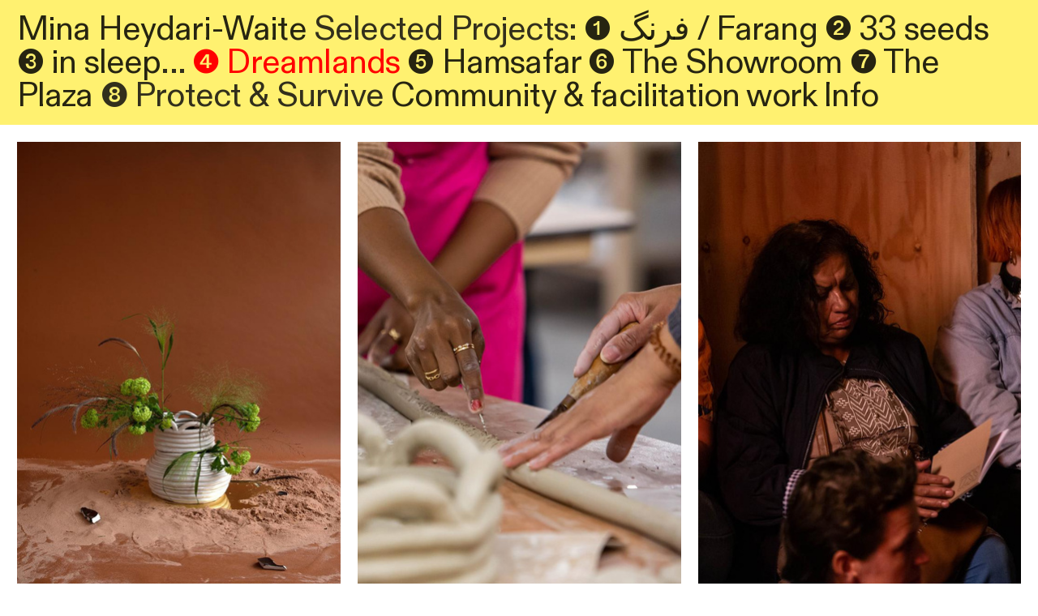

--- FILE ---
content_type: text/html; charset=utf-8
request_url: https://minaheydariwaite.com/dreamlands-1
body_size: 108699
content:
<!DOCTYPE html>
<html class="wf-initial-load">
	<head>
		<meta charset="utf-8">
		<meta name="viewport" content="width=device-width, initial-scale=1, shrink-to-fit=no">

		
			<title>Dreamlands — Mina Heydari-Waite</title>
			<script>window.__PRELOADED_STATE__={"structure":{"byParent":{"root":["Z4280289103","W1688807349","H4199943319","D1383725950","U3159421705"]},"bySort":{"Z4280289103":0,"W1688807349":1,"H4199943319":2,"D1383725950":13,"U3159421705":6},"indexById":{"Z4280289103":null,"W1688807349":0,"H4199943319":null,"D1383725950":null,"U3159421705":4},"liveIndexes":{}},"site":{"id":2468536,"direct_link":"https://minaheydariwaite.com","display_url":"minaheydariwaite.com","site_url":"minaheydariwaite","domain":"minaheydariwaite.com","domain_active":true,"domain_purchased":false,"domain_pending":false,"css_url":"https://minaheydariwaite.com/stylesheet","rss_url":"https://minaheydariwaite.com/rss","favicon_url":"https://freight.cargo.site/t/original/i/C1886186472244274012925571131539/TileIcon.ico","website_title":"Mina Heydari-Waite","access_level":"public","is_private":false,"is_deleted":false,"is_upgraded":false,"is_template":false,"show_cargo_logo":false,"has_annex_upgrade":true,"has_domain_addon":true,"has_commerce_addon":false,"has_storage_addon":false,"can_duplicate":false,"can_copy":false,"site_password_enabled":false,"recent_date":"2024-07-24 10:37:21","upgrade_expire_date":"","version":"Cargo3","total_file_size":244799615,"promocode_type":null,"meta_tags":"","homepage_id":"W1688807349","homepage_purl":"home-vid","mobile_homepage_id":"W1688807349","mobile_homepage_purl":"home-vid","screenshot":{"id":72409666,"name":"screenshot-0352775145.jpg","hash":"A2756602974100727523992172783763","width":1792,"height":1120,"file_size":null,"file_type":"jpg","mime_type":"image/jpeg","is_image":true,"is_video":false},"site_preview_type":"screenshot","site_preview_image":[],"site_preview_url":"https://freight.cargo.site/w/1000/i/A2756602974100727523992172783763/screenshot-0352775145.jpg","has_site_description":true,"site_description":"Mina Heydari-Waite","custom_html":"","shop_id":null,"fonts":[{"family":"Diatype Variable","provider":"cargo"}],"tags":[]},"pages":{"byId":{"Z4280289103":{"id":"Z4280289103","title":"Nav top long","purl":"nav-top-long","page_type":"page","content":"\u003cdiv style=\"text-align: left;\">\u003cdiv style=\"text-align: left;\">\u003ch1>\u003cspan style=\"color: rgba(14, 13, 13, 0.85);\">\u003ca href=\"home-vid\" rel=\"history\">Mina Heydari-Waite\u003c/a> \u003ctext-icon icon=\"rightwards-arrow-7\">\u003c/text-icon>Selected Projects: \u003ca href=\"farang\" rel=\"history\">❶ فرنگ / Farang\u003c/a> \u003ca href=\"33-seeds\" rel=\"history\">❷ 33 seeds\u003c/a>  \u003ca href=\"in-sleep\" rel=\"history\">❸ in sleep\u003c/a>... \u003ca href=\"dreamlands-1\" rel=\"history\">❹ Dreamlands\u003c/a> \u003ca href=\"hamsafar\" rel=\"history\">❺ Hamsafar\u003c/a> \u003ca href=\"the-showroom\" rel=\"history\">❻ The Showroom\u003c/a> \u003ca href=\"the-plaza\" rel=\"history\">❼ The Plaza\u003c/a>  \u003ca href=\"protectsurvive\" rel=\"history\" style=\"color: rgba(14, 13, 13, 0.85);\">❽ Protect &#x26; Survive\u003c/a> \u003ca href=\"community\" rel=\"history\">\u003ctext-icon icon=\"rightwards-arrow-5\">\u003c/text-icon>Community &#x26; facilitation work\u003c/a> \u003cspan uses=\"blink\">\u003ca blink-speed=\"55\" blink-transition=\"100\" href=\"info-2\" rel=\"history\">\u003ctext-icon icon=\"south-east-arrow\">\u003c/text-icon>Info\u003c/a>\u003c/span>\u003c/span>\u003c/h1>\u003c/div>\u003c/div>","local_css":"[id=\"Z4280289103\"] .page-content {\n\tpadding: 2rem;\n\ttext-align: left;\n\tbackground-color: #fff170;\n\tpadding-top: 1.5rem;\n\tpadding-bottom: 1.5rem;\n}\n\n[id=\"Z4280289103\"].page {\n\tmin-height: auto;\n\tjustify-content: flex-start;\n}\n\n[id=\"Z4280289103\"] .page-layout {\n\talign-items: flex-start;\n\tmax-width: 100%;\n}","display":true,"stack":false,"pin":true,"overlay":false,"password_enabled":false,"page_count":null,"page_design_options":null,"backdrops":{"activeBackdrop":"none"},"pin_options":{"screen_visibility":"all","position":"top","overlay":true,"fixed":true,"adjust":true},"overlay_options":{"closeOnClickout":true,"closeOnNavigate":true,"animateOnOpen":{"fade":false,"speed":0.2,"slideAmount":100,"slideDirection":"top","wipeShape":"default","easing":"ease-out","scaleAmount":0,"rotateAmount":0},"animateOnClose":{"fade":false,"speed":0.3,"slideAmount":100,"slideDirection":"top","wipeShape":"default","easing":"ease-in","scaleAmount":0,"rotateAmount":0},"openOnLoad":false},"thumb_media_id":null,"thumbnail":null,"thumb_meta":[],"media":[],"tags":[],"access_level":"public"},"W1688807349":{"id":"W1688807349","title":"Home vid","purl":"home-vid","page_type":"page","content":"\u003cmarquee-set behavior=\"scroll\" direction=\"horizontal\" height=\"70vh\" pointer-interaction=\"true\" speed=\"-10\">\u003cmarquee-inner slot=\"contents\">\u003c/marquee-inner>\u003c/marquee-set>","local_css":"[id=\"W1688807349\"].page {\n\tmin-height: var(--viewport-height);\n}\n\n[id=\"W1688807349\"] .backdrop {\n}\n\n.mobile [id=\"W1688807349\"] .backdrop {\n}\n\n.mobile [id=\"W1688807349\"] .page-layout {\n}\n\n[id=\"W1688807349\"] .page-content {\n\talign-items: flex-start;\n\twidth: 100%;\n}","display":true,"stack":false,"pin":false,"overlay":false,"password_enabled":false,"page_count":null,"page_design_options":null,"backdrops":{"activeBackdrop":"legacy/video","backdropSettings":{"legacy/video":{"image":"E1886317660728866264239599806611","video_url":"https://vimeo.com/990529325?share=copy","scale_option":"cover"},"wallpaper":{"activeImage":"E1886317660728866264239599806611","alignments":[]}}},"pin_options":{},"overlay_options":{"closeOnClickout":true,"closeOnNavigate":true,"animateOnOpen":{"fade":false,"speed":0,"slideAmount":0,"slideDirection":"default","wipeShape":"default","easing":"linear","scaleAmount":0,"rotateAmount":0},"animateOnClose":{"fade":false,"speed":0,"slideAmount":0,"slideDirection":"default","wipeShape":"default","easing":"linear","scaleAmount":0,"rotateAmount":0}},"thumb_media_id":10027302,"thumbnail":{"id":10027302,"name":"vertical.svg","hash":"W861716811061360125123369970268","width":1875,"height":2300,"file_size":296,"file_type":"svg","mime_type":"image/svg+xml","is_image":true,"is_video":false,"is_url":false,"is_placeholder":true,"has_audio_track":false,"duration":null,"url":null,"url_id":null,"url_thumb":null,"url_type":null,"created_at":"2022-10-20 16:02:42.000000","updated_at":"2025-11-04 21:13:54.228714"},"thumb_meta":[],"media":[{"id":10027302,"name":"vertical.svg","hash":"W861716811061360125123369970268","width":1875,"height":2300,"file_size":296,"file_type":"svg","mime_type":"image/svg+xml","is_image":true,"is_video":false,"is_url":false,"is_placeholder":true,"in_use":true,"created_at":"2022-10-20T16:02:42.000000Z","updated_at":"2025-11-04T21:13:54.228714Z"},{"id":39883928,"name":"Copy-of-frame_13358.jpg","hash":"E1886317660728866264239599806611","width":1240,"height":1080,"file_size":85357,"file_type":"jpg","mime_type":"image/jpeg","is_image":true,"is_video":false,"is_url":false,"in_use":true,"created_at":"2024-07-24T12:51:25.656530Z","updated_at":"2024-07-24T12:51:25.656530Z"}],"tags":[],"access_level":"public"},"H4199943319":{"id":"H4199943319","title":"Info","purl":"info-2","page_type":"page","content":"\u003ccolumn-set gutter=\"2\" mobile-stack=\"false\">\u003ccolumn-unit slot=\"0\" span=\"9\">\u003cspan class=\"overlay-text-305633\">Info\u003c/span>\u003c/column-unit>\u003ccolumn-unit slot=\"1\" span=\"3\">\u003cdiv style=\"text-align: right\">\u003ca class=\"overlay-text-305633 icon-link\" href=\"#\" rel=\"close-overlay\">\u003ctext-icon icon=\"close\">\u003c/text-icon>\u003c/a>\u003c/div>\u003c/column-unit>\u003c/column-set>\u003cspan class=\"overlay-text-305633\">\u003cmedia-item class=\"zoomable\" hash=\"P1889308978586646484510660126867\">\u003cfigcaption class=\"caption\" slot=\"caption\">\u003cspan style=\"color: rgb(249, 249, 249);\">Studio portrait by Jassy Earl\u003c/span>\u003c/figcaption>\u003c/media-item>\u003c/span>\u003cspan class=\"overlay-text-305633\">\u003ch2 style=\"color: rgb(251, 251, 251);\">\u003cbr />\nI am a British-Iranian artist based in Glasgow. Working across moving image, installation, sound and text, my practice is grounded in research-led, collaborative and materially attentive methods. Across community and gallery contexts, I draw together workshops, archival research, material exploration, familial histories and cross-disciplinary dialogue to foreground pluralised, embodied and relational ways of knowing. My work examines infrastructures of power, memory and transmission, treating affect not as interior sentiment, but as a point of departure through which histories register, collectivities form, and liberatory social modes might be imagined.\u003cbr />\u003cbr />I also deliver a variety of workshop and participatory work, and am currently an artist-programmer on the committee for \u003ca href=\"https://www.marketgallery.org/\" target=\"_blank\">Market Gallery\u003c/a>, Glasgow.\u003c/h2>\u003cbr /> \u003ca href=\"https://freight.cargo.site/m/N1889406168891807405804130691219/MinaHeydariWaite-CV-July2024.pdf\" target=\"_blank\">\u003ctext-icon icon=\"rightwards-arrow\" style=\"display: inline-block;\">\u003c/text-icon> CV\u003c/a>\u003cbr />\n\u003ca href=\"https://www.instagram.com/minaheydariwaite/\" target=\"_blank\">\u003ctext-icon icon=\"rightwards-arrow\" style=\"display: inline-block;\">\u003c/text-icon> Instagram\u003c/a>\u003cbr />\u003ca href=\"mailto:minarosawaite@gmail.com\" rel=\"mailto\">\u003ctext-icon icon=\"rightwards-arrow\" style=\"display: inline-block;\">\u003c/text-icon> Email\u003c/a>: minarosawaite@gmail.com\u003cbr />\u003c/span>","local_css":"[id=\"H4199943319\"] .page-content {\n\ttext-align: left;\n\tpadding: 2rem;\n\tbackground-color: #000000;\n\talign-items: flex-start;\n\tborder-width: 1rem;\n\tborder-color: rgba(0,0,0,.85);\n\tborder-style: solid;\n\tbox-shadow: 0.2rem 0.2rem 0.2rem 0rem rgba(0, 0, 0, 0.25);\n}\n\n[id=\"H4199943319\"] .page-layout {\n\tmax-width: 40%;\n\tpadding: 2rem;\n}\n\n[id=\"H4199943319\"].page {\n\tmin-height: var(--viewport-height);\n\t--page-backdrop-filter: blur(0.8rem);\n\tjustify-content: flex-end;\n}","display":true,"stack":false,"pin":false,"overlay":true,"password_enabled":false,"page_count":null,"page_design_options":null,"backdrops":{"activeBackdrop":"none"},"pin_options":{"screen_visibility":"all","position":"top","overlay":true,"fixed":false,"adjust":true},"overlay_options":{"closeOnClickout":true,"closeOnNavigate":true,"animateOnOpen":{"fade":false,"speed":0,"slideAmount":0,"slideDirection":"default","wipeShape":"default","easing":"linear","scaleAmount":0,"rotateAmount":0},"animateOnClose":{"fade":false,"speed":0,"slideAmount":0,"slideDirection":"default","wipeShape":"default","easing":"linear","scaleAmount":0,"rotateAmount":0},"openOnLoad":false},"thumb_media_id":39982721,"thumbnail":{"id":39982721,"name":"Mina_WIPStudioShots_1-1.jpg","hash":"P1889308978586646484510660126867","width":2000,"height":1333,"file_size":188827,"file_type":"jpg","mime_type":"image/jpeg","is_image":true,"is_video":false,"is_url":false,"is_placeholder":false,"has_audio_track":null,"duration":null,"url":null,"url_id":null,"url_thumb":null,"url_type":null,"created_at":"2024-07-26 09:54:05.131428","updated_at":"2024-07-26 09:54:05.131428"},"thumb_meta":[],"media":[{"id":39982721,"name":"Mina_WIPStudioShots_1-1.jpg","hash":"P1889308978586646484510660126867","width":2000,"height":1333,"file_size":188827,"file_type":"jpg","mime_type":"image/jpeg","is_image":true,"is_video":false,"is_url":false,"in_use":true,"created_at":"2024-07-26T09:54:05.131428Z","updated_at":"2024-07-26T09:54:05.131428Z"}],"tags":[],"access_level":"public"},"D1383725950":{"id":"D1383725950","title":"Projects list","purl":"projects-list","page_type":"page","content":"\u003ca class=\"overlay-text-522611\" href=\"#\" rel=\"home-page\" style=\"color: rgba(255, 255, 255, 0.85);\">\u003cdiv style=\"text-align: left;\">\u003cdiv style=\"text-align: left;\">\u003ch1 style=\"color: rgba(255, 255, 255, 0.85);\">\u003ca>❶ \nفرنگ / Farang\u003c/a>\u003c/h1>\u003c/div>\u003c/div>\u003c/a>\u003cbr />\n\u003cbr />\n\u003cbr />\n\u003ca class=\"overlay-text-522611\" href=\"#\" rel=\"home-page\">Option Two...\u003c/a>\u003cbr />\u003cbr />\n\u003cbr />\n\u003ca class=\"overlay-text-522611\" href=\"#\" rel=\"home-page\">Option 3\u003c/a>\u003cbr />\n\u003cbr />\n\u003cbr />\n\u003ca class=\"overlay-text-522611\" href=\"#\" rel=\"home-page\">Option Four\u003c/a>","local_css":"[id=\"D1383725950\"].page {\n\tjustify-content: flex-start;\n\tmin-height: var(--viewport-height);\n\tbackground-color: rgba(0, 0, 0, 0.15);\n}\n\n[id=\"D1383725950\"] .page-content {\n\tpadding: 3rem;\n\talign-items: center;\n\ttext-align: center;\n}\n\n[id=\"D1383725950\"] .page-layout {\n\tmax-width: 100%;\n\talign-items: flex-start;\n}","display":true,"stack":false,"pin":false,"overlay":true,"password_enabled":false,"page_count":null,"page_design_options":null,"backdrops":{"activeBackdrop":"none","backdropSettings":{"wallpaper":{"margin":"0rem"}}},"pin_options":{"screen_visibility":"all","position":"top","overlay":true,"fixed":false,"adjust":true},"overlay_options":{"closeOnClickout":true,"closeOnNavigate":true,"animateOnOpen":{"fade":true,"speed":0.3,"slideAmount":3,"slideDirection":"bottom","wipeShape":"default","easing":"ease-out","scaleAmount":0,"rotateAmount":0},"animateOnClose":{"fade":true,"speed":0.3,"slideAmount":3,"slideDirection":"top","wipeShape":"default","easing":"ease-out","scaleAmount":0,"rotateAmount":0},"openOnLoad":false},"thumb_media_id":null,"thumbnail":null,"thumb_meta":[],"media":[],"tags":[],"access_level":"public"},"U3159421705":{"id":"U3159421705","title":"Dreamlands","purl":"dreamlands-1","page_type":"page","content":"\u003cgallery-grid mobile-columns=\"1\">\u003cmedia-item class=\"zoomable\" hash=\"N1889545559610471567628028110995\">\u003cfigcaption class=\"caption\" slot=\"caption\">\u003csmall>\u003ci>the dreamlands pottery\u003c/i> ceramics, photo by Jess Holdengarde \u003c/small>\u003c/figcaption>\u003c/media-item>\u003cmedia-item class=\"zoomable\" hash=\"N1889545507627546767914511657107\">\u003cfigcaption class=\"caption\" slot=\"caption\">\u003csmall>\u003ci>the dreamlands pottery\u003c/i>, photo by Erika Stevenson\u003c/small>\u003c/figcaption>\u003c/media-item>\u003cmedia-item class=\"zoomable\" hash=\"A1889545473021454885635392825491\">\u003cfigcaption class=\"caption\" slot=\"caption\">\u003ci>the audio cinema\u003c/i>\u003csmall>, photo by Erika Stevenson\u003c/small>\u003c/figcaption>\u003c/media-item>\u003c/gallery-grid>\u003ccolumn-set>\u003ccolumn-unit slot=\"0\" span=\"8\">\u003ch2>\u003ci>Dreamlands\u003c/i> (2021-23) was a cross-disciplinary community research project that wove together different images, objects and ideas arising in collaboration and conversation with people in the Southside of Glasgow. The project explored how the act of sharing our dreams might create possibilities for new thought about how we organise and occupy space in our shared waking world.  I developed the body of work as \u003ca href=\"https://www.govanhillbaths.com/projects/govanhill-baths-art/culture-collective/\">Govanhill Baths Culture Collective Artist in Residence\u003c/a>, interpreting the theme of &#x27;OCCUPY!&#x27; through socially engaged artistic practice.\u003cbr />\n\u003cbr />The project centred two group strands - \u003ci>the dreamlands pottery\u003c/i> (a collective of women* from global majority*** backgrounds exploring themes of dreaming through working with clay), and \u003ci>in walking together we make the path\u003c/i> (a monthly social dreaming workshop open to people of marginalised genders**) - alongside public facing events, publications, screenings and installations.\u003cbr />\u003c/h2>\u003cbr />\u003c/column-unit>\u003ccolumn-unit slot=\"1\" span=\"2\">\u003c/column-unit>\u003ccolumn-unit slot=\"2\" span=\"2\">\u003csmall>\u003cbr />\n\u003c/small>\u003csmall>*my use of the word women is inclusive of cis, trans and intersex women.\u003cbr />\n**global majority is a collective term that refers to people who are Black, Asian, Brown, mixed-heritage and/or indigenous to the global south.\u003cbr />***my use of the phrase marginalised genders includes transgender women, cisgender women, transgender men, non-binary people, and other gender identities that have been systematically oppressed by those in power, both historically and in the present.\u003c/small>\u003cbr />\n\u003cbr />\n\n\u003c/column-unit>\u003c/column-set>\u003chr />\u003cbr />\n\u003ccolumn-set gutter=\"2\">\u003ccolumn-unit slot=\"0\" span=\"8\">\u003cgallery-grid columns=\"2\" mobile-columns=\"1\">\u003cmedia-item class=\"zoomable\" hash=\"P1889935709003947031666798127251\">\u003c/media-item>\u003cmedia-item class=\"zoomable\" hash=\"Y1889936016953892598174052804755\">\u003c/media-item>\u003cmedia-item class=\"zoomable\" hash=\"A1889935963993290362553930115219\">\u003c/media-item>\u003cmedia-item class=\"zoomable\" hash=\"O1889935923760941537793398040723\">\u003c/media-item>\u003c/gallery-grid>\u003cspan class=\"caption\">\u003ci>\u003cbr />\nthe dreamlands pottery\u003c/i> ceramics, photo by Jess Holdengarde\u003c/span>\n\u003c/column-unit>\u003ccolumn-unit slot=\"1\" span=\"1\">\u003c/column-unit>\u003ccolumn-unit slot=\"2\" span=\"3\">\u003ch2>\u003ctext-icon icon=\"rightwards-arrow\">\u003c/text-icon> the dreamlands pottery\u003c/h2>\u003cbr />A group of eight women* from global majority backgrounds** met fortnightly over 2022 to use clay as a means to think about dreams and talismans. We came together in different combinations - as work, school holidays, illness and life’s various chores and crises allowed - and slowly over the months we coiled, carved, extruded, poured, buffed and glazed a body of collaborative work. We talked about letting the clay lead and about intuitive, sensory, collective making. We reflected on the ways in which vessels can carry stories. We thought about special symbols and charmed objects. We shared the occasional dream. The transformative processes of working with ceramics together yielded unexpected results: some objects came out from their final firings shimmering; others cracked or warped, their glazes running to fuse pot shard to kiln shelf. The outcomes of our year of pottering remind us that clay, like life, often overtakes the plans we impose on it. These images document the series of totemic objects that emerged from the dreamlands pottery.\u003cbr />\u003cbr />The Dreamlands potters were Syeda Sadaf Anwar, Hanaa Ahmad, Lottie Brand, Nina Candido, Lydia Gitamvu, Mina Heydari-Waite, Shanaz Miah and Yas Rahemtulla.\u003csmall> The art direction for the documentation of the group&#x27;s work is by Mina Heydari-Waite with photography by Jess Holdengarde and floral design by Molly Mae Whawell.\u003c/small>\u003c/column-unit>\u003c/column-set>\u003cbr />\n\u003chr />\u003cbr />\n\u003ccolumn-set>\u003ccolumn-unit slot=\"0\" span=\"8\">\n\u003cgallery-grid columns=\"2\" mobile-columns=\"1\">\u003cmedia-item class=\"zoomable\" hash=\"A1889965576477764912202301073555\">\u003c/media-item>\u003cmedia-item class=\"zoomable\" hash=\"F1889965529346333803874396694675\">\u003c/media-item>\u003cmedia-item class=\"zoomable\" hash=\"M1889974611360970821813910661267\">\u003c/media-item>\u003cmedia-item class=\"zoomable\" hash=\"A1889974677344974373472976791699\">\u003c/media-item>\u003c/gallery-grid>\n\u003cbr />\n\u003cspan class=\"caption\">\u003ci>Dreamlands: The Audio Cinema\u003c/i>, photos by Erika Stevenson\u003c/span>                              \u003cbr />\n\u003c/column-unit>\u003ccolumn-unit slot=\"1\" span=\"1\">\u003c/column-unit>\u003ccolumn-unit slot=\"2\" span=\"3\">\u003ch2>\u003ctext-icon icon=\"rightwards-arrow\">\u003c/text-icon> in walking together we make the path\u003c/h2>\u003cbr />A collective of voices weave together a sensorial soundscape, using fragments drawn from a series of social dreaming workshops open to people of marginalised genders** in the Southside of Glasgow. We gathered together on Tuesday nights in a different community space, our voices blending to create a shared, constellated dream. Social dreaming is a reflective practice in which people share their dreams and associated thoughts, layering a collaborative collage of images, ideas, cultural references and feelings. At the heart of this work is the idea that, through sharing our dreams, we can create possibilities for new thought about our shared social contexts. If dreaming can help us to think through some of the ‘unthinkably’ difficult struggles of our socio-political contexts (Sharon Sliwinski, 2017), how might our individual dreams manifest if we treat them as contributions to a shared imagining of the world?\u003cbr />\n\u003cbr />\n\u003caudio-player browser-default=\"false\" label=\"Play AW22-23 soundscape\" loop=\"false\" src=\"https://soundcloud.com/mina-heydari-waite/in-walking-together-aw22-23?si=8be3851312ec43c3b6542ee09fdd4d61&utm_source=clipboard&utm_medium=text&utm_campaign=social_sharing\">\u003c/audio-player>\u003cbr />\n\u003caudio-player browser-default=\"false\" label=\"Play SS22 soundscape\" loop=\"false\" src=\"https://soundcloud.com/mina-heydari-waite/in-walking-together-ss22?si=987745b9f675466db03ffa42df82f7e7&utm_source=clipboard&utm_medium=text&utm_campaign=social_sharing\">\u003c/audio-player>\u003cbr />\n\u003cbr />\n\u003cbr />\n\u003ci>Dreamlands: The Audio Cinema\u003c/i> was a sharing of immersive sound pieces and audio stories exploring the potential of dream states at KIOSK, Glasgow (2022). The event was devised by myself and fellow Artist in Residence Ros Fraser as part of Govanhill International Festival. \u003c/column-unit>\u003c/column-set>\u003chr />\u003cbr />\n\u003ccolumn-set>\u003ccolumn-unit slot=\"0\" span=\"8\">\u003cgallery-grid columns=\"2\" mobile-columns=\"1\">\u003cmedia-item class=\"zoomable\" hash=\"F1889978510486159169949254838419\">\u003cfigcaption class=\"caption\" slot=\"caption\">\u003ci>Dreamlands\u003c/i> SS22 publication, photo by Erika Stevenson\u003c/figcaption>\u003c/media-item>\u003cmedia-item class=\"zoomable\" hash=\"S1889978469571280814461469354131\">\u003cfigcaption class=\"caption\" slot=\"caption\">\u003ci>Dreamlands \u003c/i>AW22-23 publication, photo by Jess Holdengarde\u003c/figcaption>\u003c/media-item>\u003c/gallery-grid>\u003c/column-unit>\u003ccolumn-unit slot=\"1\" span=\"1\">\u003c/column-unit>\u003ccolumn-unit slot=\"2\" span=\"3\">\u003ch2>\u003ctext-icon icon=\"rightwards-arrow\">\u003c/text-icon> the publication\u003c/h2>\u003cbr />The seasonal \u003ci>Dreamlands\u003c/i> publication considers how attending to our dream-life can operate as a form of social and political action. \u003cbr />\u003cbr />\nThe second edition of the seasonal \u003ci>Dreamlands\u003c/i> publication, features collaborative ceramic works and a soundpiece made through community workshops in Glasgow’s Southside over Autumn and Winter 2022-23. It also includes \u003ci>we dive, we float, we drift, we are swept away and under…,\u003c/i> an essay reflecting on a year of community dream sharing, linking the recurring images of water voiced by the dreamers to the notion of ‘oceanic feeling’ and its political implications. \u003ca href=\"https://www.yumpu.com/en/document/read/67550915/dreamlands-aw22-23-booklet-digital-pdf\">\u003cspan style=\"color: #04f;\">Read it here.\u003c/span>\u003c/a> \u003cbr />\n\u003cbr />\nThe first edition of the \u003ci>Dreamlands\u003c/i> publication featured an essay introducing the project (\u003ci>Collective Dreaming and Emergent Futures\u003c/i>), the first iteration of the\u003ci> in walking together we make the path\u003c/i> soundscape and a number of other sound works exploring dream states from Ros Fraser, Sofia Saldanha, Nyokabi Kariũki and Jiří Slavičínský. \u003ca href=\"https://www.yumpu.com/en/document/read/67248919/dreamlands-ss22-publication\" target=\"_blank\">\u003cspan style=\"color: #03f;\">Read it here.\u003c/span>\u003c/a>\u003c/column-unit>\u003c/column-set>\u003cbr />\n\u003chr />\u003cbr />\n\u003ccolumn-set>\u003ccolumn-unit slot=\"0\" span=\"8\">\u003cgallery-grid columns=\"2\" mobile-columns=\"1\">\u003cmedia-item class=\"zoomable\" hash=\"O1889994038328131120143680432275\">\u003c/media-item>\u003cmedia-item class=\"zoomable\" hash=\"H1889994086843068033999801182355\">\u003c/media-item>\u003cmedia-item class=\"zoomable\" hash=\"O1889995242789838668935143647379\">\u003c/media-item>\u003cmedia-item class=\"zoomable\" hash=\"I1889993494075393969417069553811\">\u003c/media-item>\u003cmedia-item class=\"zoomable\" hash=\"C1889993648898916980061336266899\">\u003c/media-item>\u003cmedia-item class=\"zoomable\" hash=\"J1889992946391562420980482074771\">\u003c/media-item>\u003c/gallery-grid>\u003ci>\u003cbr />\nDreamlands: An Exhibition\u003c/i>, photos by Erika Stevenson\u003cbr />\n\u003cbr />\n\u003c/column-unit>\u003ccolumn-unit slot=\"1\" span=\"1\">\u003c/column-unit>\u003ccolumn-unit slot=\"2\" span=\"3\">\u003ch2>\u003ctext-icon icon=\"rightwards-arrow\">\u003c/text-icon> Dreamlands: An Exhibition\u003c/h2> \u003cbr />\nAn installation of collaborative ceramic works and the secound installment of a sensory sound piece made in \u003ci>Dreamlands\u003c/i> workshops. The exhibition opened at 20 Albert Road, Glasgow in March 2023, and also launched the secound edition of the Dreamlands publication. \n\u003c/column-unit>\u003c/column-set>\u003cbr />","local_css":null,"display":true,"stack":false,"pin":false,"overlay":false,"password_enabled":false,"page_count":null,"page_design_options":null,"backdrops":{"activeBackdrop":"none"},"pin_options":{},"overlay_options":{"closeOnClickout":true,"closeOnNavigate":true,"animateOnOpen":{"fade":false,"speed":0,"slideAmount":0,"slideDirection":"default","wipeShape":"default","easing":"linear","scaleAmount":0,"rotateAmount":0},"animateOnClose":{"fade":false,"speed":0,"slideAmount":0,"slideDirection":"default","wipeShape":"default","easing":"linear","scaleAmount":0,"rotateAmount":0}},"thumb_media_id":10027302,"thumbnail":{"id":10027302,"name":"vertical.svg","hash":"W861716811061360125123369970268","width":1875,"height":2300,"file_size":296,"file_type":"svg","mime_type":"image/svg+xml","is_image":true,"is_video":false,"is_url":false,"is_placeholder":true,"has_audio_track":false,"duration":null,"url":null,"url_id":null,"url_thumb":null,"url_type":null,"created_at":"2022-10-20 16:02:42.000000","updated_at":"2025-11-04 21:13:54.228714"},"thumb_meta":[],"media":[{"id":10027302,"name":"vertical.svg","hash":"W861716811061360125123369970268","width":1875,"height":2300,"file_size":296,"file_type":"svg","mime_type":"image/svg+xml","is_image":true,"is_video":false,"is_url":false,"is_placeholder":true,"in_use":true,"created_at":"2022-10-20T16:02:42.000000Z","updated_at":"2025-11-04T21:13:54.228714Z"},{"id":39989481,"name":"Dreamlands-Web-3.jpg","hash":"A1889545473021454885635392825491","width":700,"height":1050,"file_size":92709,"file_type":"jpg","mime_type":"image/jpeg","is_image":true,"is_video":false,"is_url":false,"in_use":true,"created_at":"2024-07-26T13:27:45.553932Z","updated_at":"2024-07-26T13:27:45.553932Z"},{"id":39989482,"name":"Dreamlands-Web-2.jpg","hash":"N1889545507627546767914511657107","width":700,"height":1050,"file_size":84807,"file_type":"jpg","mime_type":"image/jpeg","is_image":true,"is_video":false,"is_url":false,"in_use":true,"created_at":"2024-07-26T13:27:47.389549Z","updated_at":"2024-07-26T13:27:47.389549Z"},{"id":39989491,"name":"Dreamlands-Web-1.jpg","hash":"N1889545559610471567628028110995","width":700,"height":1050,"file_size":104821,"file_type":"jpg","mime_type":"image/jpeg","is_image":true,"is_video":false,"is_url":false,"in_use":true,"created_at":"2024-07-26T13:27:50.228759Z","updated_at":"2024-07-26T13:27:50.228759Z"},{"id":40004932,"name":"117A2329-426-41-Small.jpg","hash":"P1889935709003947031666798127251","width":2500,"height":1667,"file_size":460306,"file_type":"jpg","mime_type":"image/jpeg","is_image":true,"is_video":false,"is_url":false,"in_use":true,"created_at":"2024-07-26T19:20:20.201401Z","updated_at":"2024-07-26T19:20:20.201401Z"},{"id":40004944,"name":"117A2355-452-42-Small.jpg","hash":"O1889935923760941537793398040723","width":2500,"height":1667,"file_size":689829,"file_type":"jpg","mime_type":"image/jpeg","is_image":true,"is_video":false,"is_url":false,"in_use":true,"created_at":"2024-07-26T19:20:31.929334Z","updated_at":"2024-07-26T19:20:31.929334Z"},{"id":40004946,"name":"117A2362-459-43-Small.jpg","hash":"A1889935963993290362553930115219","width":2500,"height":1667,"file_size":456654,"file_type":"jpg","mime_type":"image/jpeg","is_image":true,"is_video":false,"is_url":false,"in_use":true,"created_at":"2024-07-26T19:20:34.044506Z","updated_at":"2024-07-26T19:20:34.044506Z"},{"id":40004947,"name":"117A1962-60-1-Small.jpg","hash":"Y1889936016953892598174052804755","width":2500,"height":1667,"file_size":427567,"file_type":"jpg","mime_type":"image/jpeg","is_image":true,"is_video":false,"is_url":false,"in_use":true,"created_at":"2024-07-26T19:20:36.934053Z","updated_at":"2024-07-26T19:20:36.934053Z"},{"id":40006084,"name":"Dreamlands-erikastevenson2022-59-1.jpg","hash":"F1889965529346333803874396694675","width":1500,"height":1000,"file_size":171034,"file_type":"jpg","mime_type":"image/jpeg","is_image":true,"is_video":false,"is_url":false,"in_use":true,"created_at":"2024-07-26T19:47:17.150557Z","updated_at":"2024-07-26T19:47:17.150557Z"},{"id":40006087,"name":"Dreamlands-erikastevenson2022-23.jpg","hash":"A1889965576477764912202301073555","width":1500,"height":1000,"file_size":145869,"file_type":"jpg","mime_type":"image/jpeg","is_image":true,"is_video":false,"is_url":false,"in_use":true,"created_at":"2024-07-26T19:47:19.539559Z","updated_at":"2024-07-26T19:47:19.539559Z"},{"id":40006433,"name":"Dreamlands-erikastevenson2022-83.jpg","hash":"M1889974611360970821813910661267","width":1500,"height":1000,"file_size":111983,"file_type":"jpg","mime_type":"image/jpeg","is_image":true,"is_video":false,"is_url":false,"in_use":true,"created_at":"2024-07-26T19:55:29.349785Z","updated_at":"2024-07-26T19:55:29.349785Z"},{"id":40006436,"name":"Dreamlands-erikastevenson2022-90.jpg","hash":"A1889974677344974373472976791699","width":1500,"height":1000,"file_size":189409,"file_type":"jpg","mime_type":"image/jpeg","is_image":true,"is_video":false,"is_url":false,"in_use":true,"created_at":"2024-07-26T19:55:32.709763Z","updated_at":"2024-07-26T19:55:32.709763Z"},{"id":40006619,"name":"Documentation_Figurative_Alchemy2023-095-6.jpg","hash":"S1889978469571280814461469354131","width":2000,"height":1333,"file_size":247615,"file_type":"jpg","mime_type":"image/jpeg","is_image":true,"is_video":false,"is_url":false,"in_use":true,"created_at":"2024-07-26T19:58:58.627882Z","updated_at":"2024-07-26T19:58:58.627882Z"},{"id":40006620,"name":"dreams-book-sanderikastevenson2022-3-1.jpg","hash":"F1889978510486159169949254838419","width":2000,"height":1334,"file_size":732772,"file_type":"jpg","mime_type":"image/jpeg","is_image":true,"is_video":false,"is_url":false,"in_use":true,"created_at":"2024-07-26T19:59:00.489200Z","updated_at":"2024-07-26T19:59:00.489200Z"},{"id":40007240,"name":"8.jpg","hash":"J1889992946391562420980482074771","width":1500,"height":1000,"file_size":192399,"file_type":"jpg","mime_type":"image/jpeg","is_image":true,"is_video":false,"is_url":false,"in_use":true,"created_at":"2024-07-26T20:12:03.335631Z","updated_at":"2024-07-26T20:12:03.335631Z"},{"id":40007262,"name":"MinaExhibitEve-erikastevenson-72ppi-130.jpg","hash":"I1889993494075393969417069553811","width":1500,"height":1000,"file_size":238323,"file_type":"jpg","mime_type":"image/jpeg","is_image":true,"is_video":false,"is_url":false,"in_use":true,"created_at":"2024-07-26T20:12:32.999155Z","updated_at":"2024-07-26T20:12:32.999155Z"},{"id":40007267,"name":"MinaExhibitDay-erikastevenson-72ppi-43.jpg","hash":"C1889993648898916980061336266899","width":1500,"height":1000,"file_size":289407,"file_type":"jpg","mime_type":"image/jpeg","is_image":true,"is_video":false,"is_url":false,"in_use":true,"created_at":"2024-07-26T20:12:41.554559Z","updated_at":"2024-07-26T20:12:41.554559Z"},{"id":40007282,"name":"MinaExhibit-erikastevenson-68.jpg","hash":"O1889994038328131120143680432275","width":1500,"height":1000,"file_size":158184,"file_type":"jpg","mime_type":"image/jpeg","is_image":true,"is_video":false,"is_url":false,"in_use":true,"created_at":"2024-07-26T20:13:02.499494Z","updated_at":"2024-07-26T20:13:02.499494Z"},{"id":40007284,"name":"MinaExhibitDay-erikastevenson-72ppi-18.jpg","hash":"H1889994086843068033999801182355","width":1500,"height":1000,"file_size":183565,"file_type":"jpg","mime_type":"image/jpeg","is_image":true,"is_video":false,"is_url":false,"in_use":true,"created_at":"2024-07-26T20:13:05.160931Z","updated_at":"2024-07-26T20:13:05.160931Z"},{"id":40007338,"name":"MinaExhibit-erikastevenson-85.jpg","hash":"O1889995242789838668935143647379","width":900,"height":600,"file_size":104555,"file_type":"jpg","mime_type":"image/jpeg","is_image":true,"is_video":false,"is_url":false,"in_use":true,"created_at":"2024-07-26T20:14:07.783731Z","updated_at":"2024-07-26T20:14:07.783731Z"}],"tags":[],"access_level":"public"}}},"sets":{"byId":{"root":{"id":"root","title":"Root","purl":null,"page_type":"set","content":null,"local_css":null,"display":false,"stack":false,"pin":false,"overlay":false,"password_enabled":false,"page_count":10,"page_design_options":null,"backdrops":null,"pin_options":{},"overlay_options":{},"thumb_media_id":null,"thumbnail":null,"thumb_meta":{},"media":[],"tags":[],"access_level":"public"}}},"media":{"data":[]},"css":{"id":378850,"stylesheet":"html {\n\t--mobile-scale: 1.2;\n\t--mobile-padding-offset: 0.5;\n}\n\nbody {\n\t--swatch-1: rgba(0, 0, 0, 0.85);\n\t--swatch-2: rgba(0, 0, 0, 0.75);\n\t--swatch-3: rgba(0, 0, 0, 0.6);\n\t--swatch-4: rgba(0, 0, 0, 0.4);\n    --swatch-5: rgba(0, 0, 0, 0.25);\n\t--swatch-6: #ff0000;\n}\n\nbody.mobile {\n}\n\na:active,\n.linked:active,\n.zoomable::part(media):active {\n\topacity: 0.7;\n}\n\n.page a.active {\n\tcolor: #ff0000;\n}\n\nsub {\n\tposition: relative;\n\tvertical-align: baseline;\n\ttop: 0.3em;\n}\n\nsup {\n\tposition: relative;\n\tvertical-align: baseline;\n\ttop: -0.4em;\n}\n\n.small-caps {\n\tfont-variant: small-caps;\n    text-transform: lowercase;\n}\n\nol {\n\tmargin: 0;\n\tpadding: 0 0 0 2.5em;\n}\n\nul {\n\tmargin: 0;\n\tpadding: 0 0 0 2.0em;\n}\n\nul.lineated {\n\tmargin: 0;\n\tpadding: 0;\n\tlist-style-type: none;\n\tmargin: 0 0 0 3em;\n\ttext-indent: -3em;\n}\n\nblockquote {\n\tmargin: 0;\n\tpadding: 0 0 0 2em;\n}\n\nhr {\n\tbackground: rgba(127, 127, 127, 0.4);\n\tborder: 0;\n\theight: 1px;\n\tdisplay: block;\n}\n\n.content {\n\tborder-color: rgba(0,0,0,.85);\n}\n\nbodycopy {\n\tfont-size: 1.2rem;\n\tfont-weight: 500;\n\tcolor: rgba(0, 0, 0, 0.75);\n\tfont-family: \"Diatype Variable\";\n\tfont-style: normal;\n\tline-height: 1.2;\n\tletter-spacing: 0em;\n\tdisplay: block;\n\tfont-variation-settings: 'slnt' 0, 'MONO' 0;\n}\n\nbodycopy a {\n\tcolor: rgba(0, 0, 0, 0.75);\n\ttext-decoration: none;\n}\n\nbodycopy a:hover {\n}\n\nh1 {\n\tfont-family: \"Diatype Variable\";\n\tfont-style: normal;\n\tfont-weight: 400;\n\tmargin: 0;\n\tfont-size: 4.00rem;\n\tline-height: 1;\n\tcolor: rgba(0, 0, 0, 0.85);\n\tletter-spacing: -0.02em;\n\tfont-variation-settings: 'slnt' 0, 'MONO' 0;\n}\n\n.mobile h1 {\n\tfont-size: 3rem;\n}\n\nh1 a {\n\tcolor: rgba(0, 0, 0, 0.85);\n\ttext-decoration: none;\n}\n\nh1 a:hover {\n}\n\nh2 {\n\tfont-family: \"Diatype Variable\";\n\tfont-style: normal;\n\tfont-weight: 500;\n\tmargin: 0;\n\tcolor: rgba(0, 0, 0, 0.75);\n\tfont-size: 2rem;\n\tline-height: 1.1;\n\tletter-spacing: 0em;\n\tfont-variation-settings: 'slnt' 0, 'MONO' 0;\n}\n\nh2 a {\n\tcolor: rgba(0, 0, 0, 0.75);\n\ttext-decoration: none;\n}\n\nh2 a:hover {\n}\n\n.caption {\n\tfont-size: 1.2rem;\n\tfont-weight: 500;\n\tcolor: rgba(0, 0, 0, 0.85);\n\tfont-family: \"Diatype Variable\";\n\tfont-style: normal;\n\tline-height: 1.2;\n\tletter-spacing: 0em;\n\tdisplay: block;\n\tfont-variation-settings: 'slnt' 0, 'MONO' 0;\n}\n\n.mobile .caption {\n\tfont-size: 0.80rem;\n}\n\n.caption a {\n\tcolor: rgba(0, 0, 0, 0.85);\n\ttext-decoration: underline;\n}\n\n.caption a:hover {\n}\n\n.overlay-text-305633 {\n\t--text-style: \"Overlay text 305633\";\n\tfont-family: \"Diatype Variable\";\n\tfont-style: normal;\n\tfont-weight: 450;\n\tmargin: 0;\n\tfont-size: 2rem;\n\tline-height: 1.3;\n\tcolor: #ffffff;\n\tletter-spacing: 0;\n\tfont-variation-settings: 'slnt' 0, 'MONO' 0;\n}\n\n.mobile .overlay-text-305633 {\n}\n\n.overlay-text-305633 a {\n\tcolor: #ffffff;\n\ttext-decoration: none;\n}\n\n.overlay-text-305633 a:hover {\n\t\n}\n\n.overlay-text-522611 {\n\t--text-style: \"Overlay text 522611\";\n\tfont-family: \"Diatype Variable\";\n\tfont-style: normal;\n\tfont-weight: 400;\n\tmargin: 0;\n\tfont-size: 4.2rem;\n\tline-height: 1;\n\tletter-spacing: -0.02em;\n\tfont-variation-settings: 'slnt' 0, 'MONO' 0;\n\tcolor: #ffffff;\n\tbackground: #000000;\n\tdisplay: inline-block;\n\tborder-radius: 99rem;\n\tpadding-top: 0.8rem;\n\tpadding-right: 2rem;\n\tpadding-bottom: 0.8rem;\n\tpadding-left: 2rem;\n}\n\n.mobile .overlay-text-522611 {\n\tfont-size: 3.2rem;\n}\n\n.overlay-text-522611 a {\n\tcolor: #ffffff;\n\ttext-decoration: none;\n}\n\n.overlay-text-522611 a:hover {\n\t\n}\n\n.overlay-text-522611 a.active {\n\tcolor: #ffffff;\n\ttext-decoration: none;\n}\n\nmedia-item .caption {\n\tmargin-top: .5em;\n}\n\ngallery-grid .caption,\ngallery-columnized .caption,\ngallery-justify .caption {\n\tmargin-bottom: 2em;\n}\n\n[thumbnail-index] .caption {\n\ttext-align: center;\n}\n\n[thumbnail-index] .caption .tags {\n\tmargin-top: 0.25em;\n}\n\n.page {\n\tjustify-content: flex-start;\n}\n\n.page-content {\n\tpadding: 2rem;\n\ttext-align: left;\n}\n\n.mobile [id] .page-layout {\n\tmax-width: 100%;\n}\n\n.mobile [id] .page-content {\n}\n\n.page-layout {\n\talign-items: flex-start;\n\tmax-width: 100%;\n}\n\nmedia-item::part(media) {\n\tborder: 0;\n\tpadding: 0;\n}\n\n.quick-view {\n\theight: 100%;\n\twidth: 100%;\n\tpadding: 3rem;\n\tmargin-top: auto;\n\tmargin-right: auto;\n\tmargin-bottom: auto;\n\tmargin-left: auto;\n}\n\n.quick-view-background {\n\tbackground-color: #ffffff;\n}\n\n.quick-view .caption {\n\tcolor: rgba(255, 255, 255, 1.0);\n\tpadding: 20px 0;\n\ttext-align: center;\n\ttransition: 100ms opacity ease-in-out;\n\tposition: absolute;\n\tbottom: 0;\n\tleft: 0;\n\tright: 0;\n}\n\n.quick-view .caption-background {\n\tpadding: 0.5rem 1rem;\n\tdisplay: inline-block;\n\tbackground: rgba(0, 0, 0, 0.5);\n\tborder-radius: .5rem;\n\ttext-align: left;\n\tmax-width: 50rem;\n}\n\n.mobile .quick-view {\n\twidth: 100%;\n\theight: 100%;\n\tmargin: 0;\n\tpadding: 10px;\n}\n\n.mobile .quick-view .caption {\n\tpadding: 10px 0;\n}\n\n.button-3 {\n\t--text-style: \"button 3\";\n\tfont-size: 1.2rem;\n\tfont-weight: 500;\n\tfont-family: \"Diatype Variable\";\n\tfont-style: normal;\n\tline-height: 1.2;\n\tletter-spacing: 0em;\n\tfont-variation-settings: 'slnt' 0, 'MONO' 0;\n\tcolor: #ffffff;\n\tbackground: #ff0000;\n\tdisplay: inline-block;\n\tborder-radius: 999rem;\n\tpadding-top: 0.8rem;\n\tpadding-right: 1.8rem;\n\tpadding-bottom: 0.8rem;\n\tpadding-left: 1.8rem;\n}\n\n.button-3 a {\n\tcolor: #ffffff;\n\ttext-decoration: none;\n}\n\n.button-3 a:hover {\n\t\n}\n\n.button-3 a.active {\n\tcolor: #ffffff;\n\ttext-decoration: none;\n}\n\n.mobile .quick-view .caption-background {\n\tmax-width: 100vw;\n}\n\n::part(slideshow-nav) {\n\t--button-size: 30px;\n\t--button-inset: 20px;\n\t--button-icon-color: rgba(255, 255, 255, 0.9);\n\t--button-icon-stroke-width: 1.5px;\n\t--button-icon-stroke-linecap: none;\n\t--button-background-color: rgba(87, 87, 87, 0.35);\n\t--button-background-radius: 50%;\n\t--button-active-opacity: 0.7;\n}\n\ngallery-slideshow::part(slideshow-nav) {\n\t--button-inset: 15px;\n}\n\n.quick-view::part(slideshow-nav) {\n}\n\n.wallpaper-slideshow::part(slideshow-nav) {\n}\n\n.mobile ::part(slideshow-nav) {\n\t--button-inset: 10px;\n}\n\n.mobile .quick-view::part(slideshow-nav) {\n\t--button-inset: 25px;\n}\n\nshop-product {\n\tfont-size: 1.2rem;\n\tmax-width: 22rem;\n\tfont-family: \"Diatype Variable\";\n\tfont-style: normal;\n\tfont-weight: 400;\n\tfont-variation-settings: 'slnt' 0, 'MONO' 0;\n\tletter-spacing: 0em;\n\tmargin-bottom: 1em;\n}\n\nshop-product::part(price) {\n\tcolor: rgba(0, 0, 0, 0.75);\n\tline-height: 1.1;\n\tmargin-bottom: 0.5em;\n}\n\nshop-product::part(dropdown) {\n\twidth: 100%;\n\tcolor: rgba(0, 0, 0, 0.85);\n\tborder: 1px solid rgba(0, 0, 0, 0.2);\n\tbackground-color: rgba(255, 255, 255, 0.0);\n\tbackground-image: url(https://static.cargo.site/assets/images/select-line-arrows.svg);\n\tbackground-repeat: no-repeat;\n\tbackground-position: top 0em right .1em;\n\tline-height: 1.2;\n\tpadding: 0.58em 2em 0.55em 0.9em;\n\tborder-radius: 10em;\n\tmargin-bottom: 0.5em;\n}\n\nshop-product::part(button) {\n\tbackground: rgba(0, 0, 0, 0.15);\n\tcolor: rgba(0, 0, 0, 0.75);\n\ttext-align: left;\n\tline-height: normal;\n\tpadding: 0.5em 1em;\n\tcursor: pointer;\n\tborder-radius: 10em;\n}\n\nshop-product::part(button):active {\n\topacity: .7;\n}\n\naudio-player {\n\tfont-size: 1.2rem;\n\theight: 2.75em;\n\twidth: 32rem;\n\tfont-family: \"Diatype Variable\";\n\tfont-style: normal;\n\tfont-weight: 400;\n\tfont-variation-settings: 'slnt' 0, 'MONO' 0;\n\tline-height: normal;\n\tletter-spacing: 0em;\n\tcolor: rgba(0, 0, 0, 0.85);\n\tbackground: rgba(255, 255, 255, 0);\n\tmargin-bottom: 0.5em;\n\tborder: 1px solid rgba(0, 0, 0, 0.2);\n\tborder-radius: 10em;\n\tline-height: normal;\n\toverflow: hidden;\n}\n\nbody.mobile audio-player {\n\tmax-width: 100%;\n}\n\naudio-player::part(button) {\n\twidth: 3.15em;\n\tbackground: transparent;\n\tpadding-left: 0.4em;\n\tcursor: pointer;\n}\n\naudio-player::part(play-icon),\naudio-player::part(pause-icon) {\n\tfill: rgba(0, 0, 0, 0.85);\n\tpadding: 30%;\n}\n\naudio-player::part(separator) {\n\twidth: 1px;\n\tbackground: rgba(0, 0, 0, 0.2);\n}\n\naudio-player::part(buffer) {\n\tbackground: rgba(0, 0, 0, 0.03);\n}\n\naudio-player::part(progress) {\n\tbackground: rgba(0, 0, 0, 0.075);\n}\n\naudio-player::part(progress-indicator) {\n\tborder: 1px solid rgba(0, 0, 0, 0);\n\theight: 100%;\n\tcursor: ew-resize;\n}\n\naudio-player::part(title),\naudio-player::part(stream-anim) {\n\tpadding: 0 1.2em 0 1em;\n}\n\naudio-player::part(current-time) {\n\tpadding: 0 0 0 1em;\n}\n\naudio-player::part(total-time) {\n\tpadding: 0 1.2em 0 0;\n}\n\n.mobile .content {\n}","created_at":"2022-09-15T23:40:11.000000Z","updated_at":"2024-07-28T10:29:22.000000Z"},"siteDesign":{"images":{"image_zoom":true,"image_full_zoom":false,"scroll_transition":false,"limit_vertical_images":false,"mobile_image_width_maximize":true},"quick_view":{"show_ui":true,"captions":false,"close_on_scroll":false,"contentAlignVertical":"middle","contentAlignHorizontal":"center"},"site":{"enableColorFilter":false,"enableHomeLinkActiveStates":false,"is_feed":false},"cart":{"theme":"light"},"contact_form":{"theme":"light"},"mobile_adjustments":{"view":"desktop","zoom":"21","padding":"-6","formatting":false,"pages_full_width":true,"images_full_width":true,"responsive_columns":"1","responsive_thumbnails_padding":"0.7"}},"frontendState":{"hasSiteModel":true,"hasScaffolding":true,"hasSiteDesign":true,"hasSiteCSS":true,"hasShopModel":false,"hasSitePackage":true,"pointerType":"mouse","quickView":{"mode":"default","inited":false,"autoScrolling":false,"elementArray":false,"activeIndex":0,"startingIndex":0},"contactForm":{"transition":false,"inited":false},"adminMode":false,"inAdminFrame":false,"renderedPages":[],"networkErrors":[],"pageNotFound":false,"fontsLoaded":["Diatype Variable"],"lastVisiblePid":null,"hostname":"minaheydariwaite.com","activePID":"U3159421705"},"commerce":{"products":{},"cart":{},"shop":{}}}</script>
			

		<style id="static-css">html:has(body.editing)::-webkit-scrollbar{display:none !important}body.editing::-webkit-scrollbar{display:none !important}html:has(body.editing){-ms-overflow-style:none;scrollbar-width:none}body.editing{-ms-overflow-style:none;scrollbar-width:none}body.wf-initial-load *,html.wf-initial-load *{color:transparent !important;-webkit-text-stroke:0px transparent;text-stroke:0 transparent;text-shadow:0 0 transparent}html.wf-initial-load hr{background:none !important}body{--baseColor-accent: #FF0000;--baseColor-accent-rgb: 255, 0, 0;--baseColor-accent-reverse-rgb: 255, 255, 255}*{-webkit-box-sizing:border-box;-moz-box-sizing:border-box;box-sizing:border-box}:focus{outline:0}select,select *{text-rendering:auto !important}html,body{min-height:var(--viewport-height, 100vh);margin:0;padding:0}html{--mobile-scale: 1;font-size:var(--base-size);touch-action:manipulation;position:relative}html.mobile{font-size:calc(var(--base-size)*var(--mobile-scale))}body{-moz-osx-font-smoothing:grayscale;-webkit-font-smoothing:antialiased;-webkit-text-size-adjust:none;display:flex;flex-direction:column;width:100%;min-height:var(--viewport-height, 100vh);justify-content:flex-start;margin:0;padding:0;background-color:#fff}body.no-scroll{overflow:hidden}customhtml>*{position:relative;z-index:10}.page a.active,bodycopy * a{text-decoration-color:unset;-webkit-text-decoration-color:unset}.content{display:flex;flex-direction:column;align-items:flex-start;justify-content:flex-start;min-height:100%;position:relative;flex-grow:1;border-color:transparent;border-width:0}.pages{width:100%;flex:1 0 auto}@supports(height: 100svh){.page.stacked-page:not(.fixed){--viewport-height: 100svh}.page.stacked-page+.page.stacked-page:not(.fixed){--viewport-height: 100vh}body.mobile .content:has(.stacked-page) .page.pinned.overlay:not(.fixed){--viewport-height: 100svh}}.overlay-content{mix-blend-mode:var(--overlay-mix, normal)}.page{--split-backdrop-height: calc(var(--min-viewport-height) / 2);--split-content-height: calc(var(--viewport-height) - var(--split-backdrop-height));position:relative;display:flex;justify-content:center;flex-wrap:nowrap;flex-direction:row;max-width:100%;width:100%;flex:0;mix-blend-mode:var(--page-mix, normal)}.page.has-backdrop-filter{background-color:rgba(0, 0, 0, 0.01);backdrop-filter:var(--page-backdrop-filter, none);-webkit-backdrop-filter:var(--page-backdrop-filter, none)}.overlay-content .page{mix-blend-mode:unset}.overlay-content .page::after{content:" ";display:block;position:fixed;width:100dvw;height:100dvh;top:0;left:0;z-index:-1}.overlay-content.is-passthrough-overlay .page::after{display:none}.mobile .page{flex-wrap:wrap}.page.overlay{position:absolute}.page.pinned-top,.page.pinned-bottom{flex:0;z-index:2;left:0;right:0}.page.pinned-bottom{transform:unset}.page.pinned-bottom.loading{will-change:transform;transform:translate(0, 0, 0)}.page.pinned-top{top:0}.page.pinned-bottom{bottom:0}.page.fixed{position:fixed;max-height:var(--viewport-height, 100vh)}.page.fixed .page-layout{max-height:var(--viewport-height, 100vh)}.page.fixed.allow-scroll .page-content{max-height:var(--viewport-height, 100vh);scrollbar-width:none;-ms-overflow-style:none;-webkit-overflow-scrolling:touch;overflow-y:auto;overflow-x:hidden}.page.fixed.allow-scroll .page-content{pointer-events:auto}.page.fixed.allow-scroll .page-content::-webkit-scrollbar{width:0;background:0 0;display:none}.page.overlay{position:absolute}.page.overlay,.page.overlay .page-layout,.page.fixed,.page.fixed .page-layout{pointer-events:none}body.editing .page.overlay .page-content,body.editing .page.overlay .page-content *,body.editing .page.fixed .page-content,body.editing .page.fixed .page-content *,body.editing .page.fixed.allow-scroll .page-content,body.editing .page.fixed.allow-scroll .page-content *,body.editing .page:not([editing=true]){-moz-user-select:none;-webkit-user-select:none;-ms-user-select:none;user-select:none}body.editing .page.overlay[editing=true] .page-content,body.editing .page.overlay[editing=true] .page-content *,body.editing .page.fixed[editing=true] .page-content,body.editing .page.fixed[editing=true] .page-content *,body.editing .page.fixed.allow-scroll[editing=true] .page-content,body.editing .page.fixed.allow-scroll[editing=true] .page-content *{pointer-events:auto;-moz-user-select:auto;-webkit-user-select:auto;-ms-user-select:auto;user-select:auto}.page.fixed .page-content bodycopy a,.page.overlay .page-content bodycopy a,.page.fixed .page-content bodycopy img,.page.overlay .page-content bodycopy img,.page.fixed .page-content bodycopy iframe,.page.overlay .page-content bodycopy iframe,.page.fixed .page-content bodycopy video,.page.overlay .page-content bodycopy video,.page.fixed .page-content bodycopy audio,.page.overlay .page-content bodycopy audio,.page.fixed .page-content bodycopy input,.page.overlay .page-content bodycopy input,.page.fixed .page-content bodycopy button,.page.overlay .page-content bodycopy button,.page.fixed .page-content bodycopy audio-player,.page.overlay .page-content bodycopy audio-player,.page.fixed .page-content bodycopy shop-product,.page.overlay .page-content bodycopy shop-product,.page.fixed .page-content bodycopy details,.page.overlay .page-content bodycopy details,.page.overlay .page-content bodycopy .linked,.page.overlay .page-content bodycopy .zoomable,.page.fixed .page-content bodycopy .linked,.page.fixed .page-content bodycopy .zoomable,.page.fixed .page-content bodycopy gallery-slideshow,.page.overlay .page-content bodycopy gallery-slideshow{pointer-events:auto}.page-layout{flex-grow:1;position:relative;display:flex;flex-direction:row;align-items:flex-start;justify-content:flex-start;width:0%;mix-blend-mode:var(--page-layout-mix, normal)}.page-content{display:flex;flex-direction:row;height:100%;align-items:flex-start;border-color:transparent;border-width:0;width:100%;filter:var(--page-content-filter, none);-webkit-filter:var(--page-content-filter, none)}.page-content.has-content-backdrop-filter{backdrop-filter:var(--page-content-backdrop-filter, none);-webkit-backdrop-filter:var(--page-content-backdrop-filter, none)}.page-content.has-content-backdrop-filter:has(.empty-editor)::before{content:" ";display:block;height:1px;width:1px;overflow:hidden;position:absolute;top:0;left:0;background:rgba(0, 0, 0, 0.01)}.page.accepts-pointer-events *,.page-content.accepts-pointer-events,.page-content.accepts-pointer-events *{pointer-events:auto}[position=fixed]{position:fixed;overflow-y:auto;overflow-x:hidden;max-height:100vh;pointer-events:none}[position=fixed] bodycopy{pointer-events:auto}[position=absolute]{position:absolute}[position=relative]{position:relative}.top-pins [position=fixed],.top-pins [position=absolute]{top:0;left:0;right:0;z-index:999}.bottom-pins [position=fixed],.bottom-pins [position=absolute]{bottom:0;left:0;right:0;z-index:999}h1,h2,h3,h4,h5,h6,h7,h8,h9{contain:layout}.caption-background h1,.caption-background h2,.caption-background h3,.caption-background h4,.caption-background h5,.caption-background h6,.caption-background h7,.caption-background h8,.caption-background h9{contain:none}.overlay-content{position:fixed;inset:0;pointer-events:none;max-height:100dvh;--viewport-height: 100dvh;overflow:auto;--elastic-scroll: true}body.has-scrollable-overlay .content media-item::part(iframe),body.has-scrollable-overlay .content .behind-top-scrollable-overlay media-item::part(iframe){pointer-events:none;z-index:-1000}body.has-scrollable-overlay .overlay-content.top-overlay media-item::part(iframe){pointer-events:auto;z-index:unset}.overlay-content::-webkit-scrollbar{display:none}.overlay-content .page-layout{min-height:fit-content}.overlay-content .page,.overlay-content .page-content,.overlay-content .page-layout{pointer-events:auto}.overlay-content.is-passthrough-overlay .page,.overlay-content.is-passthrough-overlay .page-layout{pointer-events:none}.overlay-content.is-passthrough-overlay .page-content{pointer-events:auto}.overlay-content.is-content-passthrough-overlay .page,.overlay-content.is-content-passthrough-overlay .page-layout,.overlay-content.is-content-passthrough-overlay .page-content,.overlay-content.is-content-passthrough-overlay .page-content bodycopy{pointer-events:none}.overlay-content.is-content-passthrough-overlay .page-content bodycopy>*:not(column-set),.overlay-content.is-content-passthrough-overlay .page-content bodycopy column-unit *{pointer-events:auto}body.editing .overlay-content .page[editing=true] bodycopy,body.editing .overlay-content .page[editing=true] bodycopy>*{pointer-events:auto}.overlay-content.overlay-animating{--scroll-transition: unset!important;overflow:hidden}.overlay-content.overlay-open.overlay-animating .page{will-change:opacity,background-color;animation:overlayOpen var(--overlay-open-duration) var(--overlay-open-easing, "ease-in-out")}.overlay-content.overlay-open .page:has(.has-content-backdrop-filter):not(:has(.backdrop)){will-change:background-color;animation:overlayOpenWithoutOpacity var(--overlay-open-duration) var(--overlay-open-easing, "ease-in-out")}.overlay-content.overlay-close.overlay-animating .page{will-change:opacity,background-color;animation:overlayClose var(--overlay-close-duration) var(--overlay-close-easing, "ease-in-out")}.overlay-content.overlay-close .page:has(.has-content-backdrop-filter):not(:has(.backdrop)){will-change:background-color;animation:overlayCloseWithoutOpacity var(--overlay-close-duration) var(--overlay-close-easing, "ease-in-out")}.overlay-content.overlay-open.overlay-animating .page-content{will-change:transform,clip-path;animation:overlayOpenContent var(--overlay-open-duration) var(--overlay-open-easing, "ease-in-out")}.overlay-content.overlay-open.overlay-animating .page-content.has-content-backdrop-filter{will-change:transform,clip-path,opacity;animation:overlayOpenContent var(--overlay-open-duration) var(--overlay-open-easing, "ease-in-out"),overlayOpenOpacity var(--overlay-open-duration) var(--overlay-open-easing, "ease-in-out")}.overlay-content.overlay-close.overlay-animating .page-content{will-change:transform,clip-path;animation:overlayCloseContent var(--overlay-close-duration) var(--overlay-close-easing, "ease-in-out")}.overlay-content.overlay-close.overlay-animating .page-content.has-content-backdrop-filter{will-change:transform,clip-path,opacity;animation:overlayCloseContent var(--overlay-close-duration) var(--overlay-close-easing, "ease-in-out"),overlayCloseOpacity var(--overlay-close-duration) var(--overlay-close-easing, "ease-in-out")}.overlay-content.touch-overscroll-transform .page-content{transform:var(--touch-overscroll-transform, translate(0px, 0px)) !important}@keyframes scrollAnimationFadeIn-1{0%{opacity:0}15%{opacity:1}}@keyframes scrollAnimationFadeIn-2{0%{opacity:0}22.5%{opacity:1}100%{opacity:1}}@keyframes scrollAnimationFadeIn-3{0%{opacity:0}38%{opacity:1}100%{opacity:1}}@keyframes scrollAnimationFadeOut-1{85%{opacity:1}100%{opacity:0}}@keyframes scrollAnimationFadeOut-2{0%{opacity:1}77.5%{opacity:1}100%{opacity:0}}@keyframes scrollAnimationFadeOut-3{0%{opacity:1}65%{opacity:1}100%{opacity:0}}@keyframes scrollAnimationFadeInOut-1{0%{opacity:0}15%{opacity:1}85%{opacity:1}100%{opacity:0}}@keyframes scrollAnimationFadeInOut-2{0%{opacity:0}20%{opacity:1}82.5%{opacity:1}100%{opacity:0}}@keyframes scrollAnimationFadeInOut-3{0%{opacity:0}30%{opacity:1}75%{opacity:1}100%{opacity:0}}@keyframes scrollAnimationFlyIn-1{0%{transform:translateY(5vh)}15%{transform:scale(1)}85%{transform:scale(1)}100%{transform:scale(1)}}@keyframes scrollAnimationFlyIn-2{0%{transform:translateY(10vh)}30%{transform:scale(1)}70%{transform:scale(1)}100%{transform:scale(1)}}@keyframes scrollAnimationFlyIn-3{0%{transform:translateY(20vh)}35%{transform:scale(1)}65%{transform:scale(1)}100%{transform:scale(1)}}@keyframes scrollAnimationFlyInFadeIn-1{0%{opacity:.4;transform:translateY(25px)}50%{opacity:1;transform:translateY(0px)}}@keyframes scrollAnimationFlyInFadeIn-2{0%{opacity:0;transform:translateY(50px)}50%{opacity:1;transform:translateY(0vh)}}@keyframes scrollAnimationFlyInFadeIn-3{0%{opacity:0;transform:translateY(100px)}50%{opacity:1;transform:translateY(0vh)}}@keyframes scrollAnimationFlyOut-1{35%{transform:scale(1)}85%{transform:scale(1)}100%{transform:translateY(-5vh)}}@keyframes scrollAnimationFlyOut-2{35%{transform:scale(1)}70%{transform:scale(1)}100%{transform:translateY(-10vh)}}@keyframes scrollAnimationFlyOut-3{35%{transform:scale(1)}65%{transform:scale(1)}100%{transform:translateY(-20vh)}}@keyframes scrollAnimationFlyInOut-1{0%{transform:translateY(5vh)}35%{transform:scale(1)}85%{transform:scale(1)}100%{transform:translateY(-5vh)}}@keyframes scrollAnimationFlyInOut-2{0%{transform:translateY(10vh)}35%{transform:scale(1)}70%{transform:scale(1)}100%{transform:translateY(-10vh)}}@keyframes scrollAnimationFlyInOut-3{0%{transform:translateY(20vh)}35%{transform:scale(1)}65%{transform:scale(1)}100%{transform:translateY(-20vh)}}@keyframes scrollAnimationBlurIn-1{0%{filter:blur(5px)}10%{filter:blur(5px)}30%{filter:blur(0px)}}@keyframes scrollAnimationBlurIn-2{0%{filter:blur(8px)}12.5%{filter:blur(8px)}35%{filter:blur(0px)}}@keyframes scrollAnimationBlurIn-3{0%{filter:blur(13px)}15%{filter:blur(13px)}40%{filter:blur(0px)}}@keyframes scrollAnimationScaleInOut-1{0%{transform:scale(0.875);transform-origin:50% 0%}50%{transform:scale(1);transform-origin:50% 50%}100%{transform:scale(0.875);transform-origin:50% 100%}}@keyframes scrollAnimationScaleInOut-2{0%{transform:scale(0.6);transform-origin:50% 0%}50%{transform:scale(1);transform-origin:50% 50%}100%{transform:scale(0.6);transform-origin:50% 100%}}@keyframes scrollAnimationScaleInOut-3{0%{transform:scale(0.4);transform-origin:50% 0%}50%{transform:scale(1);transform-origin:50% 50%}100%{transform:scale(0.4);transform-origin:50% 100%}}@keyframes scrollAnimationScaleIn-1{0%{transform:scale(0.875);transform-origin:50% 0%}50%{transform:scale(1);transform-origin:50% 0%}100%{transform:scale(1);transform-origin:50% 0%}}@keyframes scrollAnimationScaleIn-2{0%{transform:scale(0.6);transform-origin:50% 0%}50%{transform:scale(1);transform-origin:50% 0%}100%{transform:scale(1);transform-origin:50% 0%}}@keyframes scrollAnimationScaleIn-3{0%{transform:scale(0.4);transform-origin:50% 0%}50%{transform:scale(1);transform-origin:50% 0%}100%{transform:scale(1);transform-origin:50% 0%}}@keyframes scrollAnimationScaleOut-1{0%{transform:scale(1);transform-origin:50% 100%}50%{transform:scale(1);transform-origin:50% 100%}100%{transform:scale(0.875);transform-origin:50% 100%}}@keyframes scrollAnimationScaleOut-2{0%{transform:scale(1);transform-origin:50% 100%}50%{transform:scale(1);transform-origin:50% 100%}100%{transform:scale(0.6);transform-origin:50% 100%}}@keyframes scrollAnimationScaleOut-3{0%{transform:scale(1);transform-origin:50% 100%}50%{transform:scale(1);transform-origin:50% 100%}100%{transform:scale(0.4);transform-origin:50% 100%}}@keyframes scrollAnimationHelix-1{0%{transform:perspective(4000px) rotatey(35deg) rotatez(1.5deg)}100%{transform:perspective(4000px) rotatey(-35deg) rotatez(-1.5deg)}}@keyframes scrollAnimationHelix-2{0%{transform:perspective(3000px) rotatey(60deg) rotatez(2deg)}100%{transform:perspective(3000px) rotatey(-60deg) rotatez(-2deg)}}@keyframes scrollAnimationHelix-3{0%{transform:perspective(2000px) rotatey(90deg) rotatez(3deg)}100%{transform:perspective(2000px) rotatey(-90deg) rotatez(-3deg)}}@keyframes scrollAnimationConveyor-1{0%{transform:perspective(2500px) translateZ(25em) rotateX(45deg)}40%{transform:perspective(2500px) rotateX(0deg)}100%{transform:perspective(2500px) rotateX(0deg)}}@keyframes scrollAnimationConveyor-2{0%{transform:perspective(2400px) translateZ(30em) rotateX(60deg)}50%{transform:perspective(2400px) rotateX(0deg)}100%{transform:perspective(2400px) rotateX(0deg)}}@keyframes scrollAnimationConveyor-3{0%{transform:perspective(2300px) translateZ(45em) rotateX(85deg)}60%{transform:perspective(2300px) rotateX(0deg)}100%{transform:perspective(2300px) rotateX(0deg)}}@keyframes scrollAnimationRebound-1{0%{transform:perspective(2100px) translateZ(-30em) rotateX(50deg);transform-origin:50% 100%}47%{transform:perspective(2100px) translateZ(0em) rotateX(0deg);transform-origin:50% 50%}53%{transform:perspective(2100px) translateZ(0em) rotateX(0deg);transform-origin:50% 50%}100%{transform:perspective(2100px) translateZ(-30em) rotateX(-50deg);transform-origin:50% 0%}}@keyframes scrollAnimationRebound-2{0%{transform:perspective(1800px) translateZ(-50em) rotateX(70deg);transform-origin:50% 100%}47%{transform:perspective(1800px) translateZ(0em) rotateX(0deg);transform-origin:50% 50%}53%{transform:perspective(1800px) translateZ(0em) rotateX(0deg);transform-origin:50% 50%}100%{transform:perspective(1800px) translateZ(-50em) rotateX(-70deg);transform-origin:50% 0%}}@keyframes scrollAnimationRebound-3{0%{transform:perspective(1300px) translateZ(-70em) rotateX(90deg);transform-origin:50% 100%}47%{transform:perspective(1300px) translateZ(0em) rotateX(0deg);transform-origin:50% 50%}53%{transform:perspective(1300px) translateZ(0em) rotateX(0deg);transform-origin:50% 50%}100%{transform:perspective(1300px) translateZ(-70em) rotateX(-90deg);transform-origin:50% 0%}}@keyframes scrollTransitionFadeUp-1{0%{opacity:0;transform:translateY(25px)}25%{opacity:1;transform:translateY(0vh)}}@keyframes scrollTransitionFadeUp-2{0%{opacity:0;transform:translateY(40px)}25%{opacity:1;transform:translateY(0vh)}}@keyframes scrollTransitionFadeUp-3{0%{opacity:0;transform:translateY(50px)}25%{opacity:1;transform:translateY(0vh)}}@keyframes scrollTransitionScaleUp-1{0%{opacity:0;transform:scale(0.95)}25%{opacity:1;transform:scale(1)}}@keyframes scrollTransitionScaleUp-2{0%{opacity:0;transform:scale(0.875)}25%{opacity:1;transform:scale(1)}}@keyframes scrollTransitionScaleUp-3{0%{opacity:0;transform:scale(0.75)}25%{opacity:1;transform:scale(1)}}@keyframes scrollAnimationTwistUp-1{0%{opacity:0;transform:translateY(25px) rotateY(27deg) rotateZ(1.5deg) perspective(4000px)}25%{opacity:1;transform:translateY(0vh)}}@keyframes scrollAnimationTwistUp-2{0%{opacity:0;transform:translateY(40px) rotateY(35deg) rotateZ(2deg) perspective(3000px)}25%{opacity:1;transform:translateY(0vh)}}@keyframes scrollAnimationTwistUp-3{0%{opacity:0;transform:translateY(65px) rotateY(40deg) rotateZ(3deg) perspective(2000px)}25%{opacity:1;transform:translateY(0vh)}}@keyframes scrollTransitionBlurIn-1{0%{filter:blur(5px);transform:scale(0.992)}25%{filter:blur(0px);transform:scale(1)}}@keyframes scrollTransitionBlurIn-2{0%{filter:blur(8px);transform:scale(0.992)}25%{filter:blur(0px);transform:scale(1)}}@keyframes scrollTransitionBlurIn-3{0%{filter:blur(13px);transform:scale(0.992)}25%{filter:blur(0px);transform:scale(1)}}@keyframes scrollTransitionColorIn-1{0%{filter:saturate(50%)}32%{filter:saturate(100%)}}@keyframes scrollTransitionColorIn-2{0%{filter:saturate(25%)}32%{filter:saturate(100%)}}@keyframes scrollTransitionColorIn-3{0%{filter:saturate(0%)}32%{filter:saturate(100%)}}@keyframes scrollTransitionRebound-1{0%{transform:perspective(1500px) translateZ(0em) rotateX(30deg);transform-origin:50% 100%;opacity:0}25%{transform:perspective(1500px) translateZ(0em) rotateX(0deg);transform-origin:50% 50%;opacity:1}}@keyframes scrollTransitionRebound-2{0%{transform:perspective(1800px) translateZ(-50em) rotateX(70deg);transform-origin:50% 100%}47%{transform:perspective(1800px) translateZ(0em) rotateX(0deg);transform-origin:50% 50%}53%{transform:perspective(1800px) translateZ(0em) rotateX(0deg);transform-origin:50% 50%}100%{transform:perspective(1800px) translateZ(-50em) rotateX(-70deg);transform-origin:50% 0%}}@keyframes scrollTransitionRebound-3{0%{transform:perspective(1300px) translateZ(-70em) rotateX(90deg);transform-origin:50% 100%}47%{transform:perspective(1300px) translateZ(0em) rotateX(0deg);transform-origin:50% 50%}53%{transform:perspective(1300px) translateZ(0em) rotateX(0deg);transform-origin:50% 50%}100%{transform:perspective(1300px) translateZ(-70em) rotateX(-90deg);transform-origin:50% 0%}}@keyframes LooseHinge-1{0%{transform:rotate(5deg);transform-origin:0% 0%}50%{transform:rotate(0deg);transform-origin:50% 50%}100%{transform:rotate(5deg);transform-origin:100% 100%}}@keyframes LooseHinge-2{0%{transform:rotate(10deg);transform-origin:0% 0%}50%{transform:rotate(0deg);transform-origin:50% 50%}100%{transform:rotate(10deg);transform-origin:100% 100%}}@keyframes LooseHinge-3{0%{transform:rotate(30deg);transform-origin:0% 0%}50%{transform:rotate(0deg);transform-origin:50% 50%}100%{transform:rotate(30deg);transform-origin:100% 100%}}@keyframes overlayOpen{from{opacity:var(--overlay-open-from-opacity, 1);background-color:var(--overlay-open-from-background-color, transparent)}to{opacity:1}}@keyframes overlayOpenWithoutOpacity{from{background-color:var(--overlay-open-from-background-color, transparent)}}@keyframes overlayOpenOpacity{from{opacity:var(--overlay-open-from-opacity, 1)}to{opacity:1}}@keyframes overlayOpenContent{from{transform:var(--overlay-open-content-from-transform, translate3d(0, 0, 0));clip-path:var(--overlay-open-content-from-clip-mask, inset(0% 0% 0% 0%))}to{transform:translate3d(0, 0, 0);clip-path:var(--overlay-open-content-to-clip-mask, inset(0% 0% 0% 0%))}}@keyframes overlayClose{to{opacity:var(--overlay-close-to-opacity, 1);background-color:var(--overlay-close-to-background-color, transparent)}}@keyframes overlayCloseWithoutOpacity{to{background-color:var(--overlay-close-to-background-color, transparent)}}@keyframes overlayCloseOpacity{to{opacity:var(--overlay-close-to-opacity, 1)}}@keyframes overlayCloseContent{from{transform:translate3d(0, 0, 0);clip-path:var(--overlay-close-content-from-clip-mask, inset(0% 0% 0% 0%))}to{transform:var(--overlay-close-content-to-transform, translate3d(0, 0, 0));clip-path:var(--overlay-close-content-to-clip-mask, inset(0% 0% 0% 0%))}}.backdrop{contain:layout}.has-backdrop-filter .backdrop-contents::after{backdrop-filter:var(--page-backdrop-filter, none);-webkit-backdrop-filter:var(--page-backdrop-filter, none);position:absolute;width:100%;height:100%;content:"";inset:0;z-index:1;pointer-events:none}.backdrop:not(.clip){-webkit-transform:translate(0px, 0px)}.backdrop>.backdrop-contents{transition:opacity .5s ease-in-out;opacity:0;top:0;bottom:0;width:100%;position:sticky;height:100%;max-height:100vh;overflow:hidden}.backdrop-contents.loaded{opacity:1}.backdrop.clip .backdrop-contents.above,.backdrop.clip .backdrop-contents.below{display:none}.backdrop.clip .backdrop-contents{will-change:display,opacity,transform,clip-path}.backdrop>.backdrop-contents [data-backdrop]{height:100%}.backdrop.clip{contain:none;overflow:hidden;clip-path:inset(0% 0% 0% 0%)}.clip>.backdrop-contents{height:calc(100vh + .5px);width:var(--backdrop-width, 100%);position:fixed}.backdrop{flex-shrink:0;width:100%;order:1;position:absolute;top:0;left:0;right:0;bottom:0}.wallpaper-navigation{position:absolute;inset:var(--pin-padding-top, 0) 0 var(--pin-padding-bottom, 0) 0;z-index:10;pointer-events:none !important;display:flex;justify-content:center;flex-wrap:wrap;flex-direction:row;max-width:100%;width:100%;flex:0}.wallpaper-navigation .page-content,.wallpaper-navigation .page-layout{background:none;background-color:transparent;visibility:hidden}.wallpaper-navigation .backdrop.clip{contain:none;overflow:hidden;clip-path:inset(0% 0% 0% 0%)}.wallpaper-navigation .backdrop.clip>.wallpaper-slideshow{position:fixed}.wallpaper-navigation .wallpaper-slideshow{top:0;bottom:0;position:sticky;transform:translate3d(0, 0, 0);height:calc(100% + .5px);max-height:calc(var(--viewport-height, 100vh) + .5px)}::part(slideshow-nav){transition:opacity 222ms ease-in-out;pointer-events:none;-moz-user-select:none;-webkit-user-select:none;-ms-user-select:none;user-select:none;-webkit-tap-highlight-color:transparent;-webkit-touch-callout:none;--button-size: 30px;--button-inset: 20px;--button-icon-color: rgba(255, 255, 255, 0.9);--button-icon-scale: 1;--button-icon-stroke-width: 1.5px;--button-icon-stroke-linecap: butt;--button-background-color: rgba(87, 87, 87, 0.35);--button-background-radius: 50%;--button-active-opacity: 0.7}::part(slideshow-nav-previous-button){pointer-events:auto;cursor:pointer;position:absolute;top:0;left:0;bottom:0}::part(slideshow-nav-next-button){pointer-events:auto;cursor:pointer;position:absolute;top:0;right:0;bottom:0}::part(slideshow-nav-close-button){pointer-events:auto;cursor:pointer;position:absolute;top:0;right:0}::part(slideshow-nav-prev){position:absolute;top:0;bottom:0;left:var(--button-inset, 0px);margin:auto;width:36px;height:36px}::part(slideshow-nav-next){position:absolute;top:0;bottom:0;right:var(--button-inset, 0px);margin:auto;width:36px;height:36px;transform:scaleX(-1)}::part(slideshow-nav-close){position:absolute;top:var(--button-inset, 0px);right:var(--button-inset, 0px);margin:auto;width:36px;height:36px}::part(slideshow-nav-prev),::part(slideshow-nav-next),::part(slideshow-nav-close){height:var(--button-size);width:var(--button-size)}::part(slideshow-nav-previous-button):active,::part(slideshow-nav-next-button):active,::part(slideshow-nav-close-button):active{opacity:var(--button-active-opacity, 0.7)}::part(slideshow-nav-background){stroke:none !important;fill:var(--button-background-color);rx:var(--button-background-radius)}::part(slideshow-nav-arrow),::part(slideshow-nav-x){fill:none !important;stroke:var(--button-icon-color);stroke-width:var(--button-icon-stroke-width);stroke-linecap:var(--button-icon-stroke-linecap);transform:scale(var(--button-icon-scale));transform-origin:center}bodycopy{display:block;contain:layout;word-wrap:break-word;position:relative;max-width:100%;width:100%;-webkit-nbsp-mode:normal;--font-scale: 1}bodycopy *{border-width:0}a{color:inherit}a.image-link,a.image-link:hover,a.image-link:active,a.icon-link,a.icon-link:hover,a.icon-link:active{border-bottom:none;text-decoration:none}[contenteditable=true] a:active,[contenteditable=true] .linked:active,[contenteditable=true] .zoomable:active{opacity:1}s *{text-transform:inherit}small{max-width:100%;text-decoration:inherit}b,strong{font-weight:bolder}.small-caps{font-variant:small-caps;text-transform:lowercase}.no-wrap{white-space:nowrap}.page_background{position:absolute;top:0;left:0;width:100%;height:100%}media-item::part(placeholder){border:1px solid rgba(0, 0, 0, 0.15) !important;overflow:hidden}media-item::part(placeholder-svg){background:#fff;display:block;width:100%;height:100%}media-item::part(placeholder-line){stroke:rgba(0, 0, 0, 0.1) !important}media-item::part(placeholder-rect){fill:rgba(0, 0, 0, 0.05);height:100%;width:100%}media-item .caption.empty{display:none}.tag-separator:before{content:", "}media-item[drag=true]::part(media),[contenteditable=true] iframe{pointer-events:none}column-set+*{--gutter-expand: 1}gallery-grid+*{--gutter-expand: 1}gallery-columnized+*{--gutter-expand: 1}gallery-justify+*{--gutter-expand: 1}media-item+*{--gutter-expand: 1}column-unit>*:first-child{--gutter-expand: 0}marquee-set h1,marquee-set h2,marquee-set h3,marquee-set h4,marquee-set h5,marquee-set h6,marquee-set h7,marquee-set h8,marquee-set h9{vertical-align:text-bottom;display:inline-block}marquee-set{pointer-events:auto}gallery-slideshow media-item figcaption.caption{display:var(--display-slideshow-captions, none);transform:var(--slideshow-caption-transform, translateX(0px));opacity:var(--slideshow-caption-opacity, 0);text-align:var(--slideshow-caption-align);transition-property:opacity;transition-duration:var(--slideshow-caption-transition-duration, 0.1s);will-change:opacity,transform;position:relative}gallery-slideshow media-item::part(sizing-frame){margin:auto 0;flex-grow:0}gallery-slideshow media-item::part(frame){display:flex;flex-wrap:wrap;width:var(--item-width);height:var(--slide-height);align-content:var(--slideshow-vertical-align);align-self:var(--slideshow-horizontal-align)}body>media-item[no-component]{all:unset !important;border:none !important;padding:0 !important;position:fixed !important;z-index:5000 !important;pointer-events:none !important;background:none !important;inset:0 !important;overflow:hidden !important}body.slideshow-scrub-dragging *{cursor:ew-resize !important}button#edit.edit{appearance:none;-webkit-appearance:none;border:none;cursor:pointer;font-size:var(--fontSize-default);font-family:var(--fontFamily-default);padding:0;text-align:left;white-space:nowrap;background:transparent;display:flex;margin:0;border-radius:3px 0 0 3px;pointer-events:auto;position:fixed;top:50%;transform:translate(0, -50%);right:400px;height:36px;width:12px;z-index:999;cursor:pointer;background-color:rgba(140, 140, 140, 0.4);padding-left:2px;margin-right:5px;width:20px;cursor:pointer;margin:0;right:0}button#edit.edit:active{opacity:.7;user-select:none}button#edit.edit svg{padding:0;width:16px;height:36px;margin-left:2px;opacity:1}button#edit.edit svg path{fill:#fff}.quick-view{--font-scale: 1;--resize-parent-width: unset;width:80%;height:80%;margin-top:auto;margin-right:auto;margin-bottom:auto;margin-left:auto;padding:5rem;padding-top:5rem;padding-right:5rem;padding-bottom:5rem;padding-left:5rem;display:flex;z-index:5001;transform:translateZ(999px);position:fixed;top:0;left:0;right:0;bottom:0;-webkit-text-size-adjust:100%;-ms-touch-action:none;touch-action:none;line-height:initial;letter-spacing:initial}.quick-view .caption{font-size:clamp(14.5px,var(--font-scale, 1)*var(--font-size, 14.5px),2.4rem)}.quick-view-frame{position:relative;display:flex;height:100%;width:100%}.quick-view-content{height:100%;width:auto}.quick-view-background{backdrop-filter:var(--quick-view-backdrop-filter, none);-webkit-backdrop-filter:var(--quick-view-backdrop-filter, none);transition:backdrop-filter .2s ease}.quick-view.quick-view-navigation{display:block;z-index:5002;position:fixed;inset:0;pointer-events:none;transform:translateZ(999px)}.quick-view::part(slideshow-nav){transition:opacity 222ms ease-in-out;position:absolute;z-index:99;inset:0;pointer-events:none}.pagination-watcher{pointer-events:none;height:1px;margin-top:-1px;width:100%}html,body{overflow-anchor:none}.colorfilter-color,.colorfilter-base{position:absolute;inset:0;pointer-events:none}.colorfilter-color{z-index:9995;display:block;background-color:var(--colorfilter-color, #FF0000);mix-blend-mode:var(--colorfilter-mix, lighten);opacity:var(--colorfilter-color-opacity, 0)}.colorfilter-base{display:block;backdrop-filter:grayscale(clamp(0, var(--colorfilter-grayscale, 0), var(--colorfilter-color-opacity, 0))) brightness(var(--colorfilter-brightness, 1)) contrast(var(--colorfilter-contrast, 1)) invert(var(--colorfilter-invert, 0));-webkit-backdrop-filter:grayscale(clamp(0, var(--colorfilter-grayscale, 0), var(--colorfilter-color-opacity, 0))) brightness(var(--colorfilter-brightness, 1)) contrast(var(--colorfilter-contrast, 1)) invert(var(--colorfilter-invert, 0));z-index:9994}#editor-overlay.safari,.colorfilter-base.safari,.colorfilter-color.safari,#cargo-dotsite.safari{transform:translateZ(0px);animation:loopTranslate .5s steps(2, end) infinite}@keyframes loopTranslate{0%{transform:translateZ(0px)}50%{transform:translateZ(1px)}100%{transform:translateZ(0px)}}.flying-object{position:fixed;top:0;left:0;width:100vw;height:100vh;z-index:9999;overflow:hidden}.flying-object media-item{position:fixed;top:0;left:0}.flying-object,.flying-object *{user-select:none;pointer-events:none !important}body.audio-player-dragging,body.audio-player-dragging audio-player,body.audio-player-dragging *{cursor:ew-resize}audio-player[browser-default=true]{padding:unset;margin:unset;outline:unset;background:unset;border:unset;transform:unset;height:unset;position:relative;display:inline-block}audio-player::part(button){background:transparent;cursor:pointer;flex-shrink:0;align-items:center;justify-content:center;display:inline-flex;width:.7em;contain:layout}audio-player::part(separator){height:100%}audio-player::part(buffer){height:100%}audio-player::part(time-bar){height:100%;display:flex;justify-content:space-between;align-content:center;margin:auto 0;width:0%;flex-grow:1;height:100%}audio-player::part(progress){background:transparent;height:100%}audio-player::part(play-icon),audio-player::part(pause-icon){fill:currentColor;cursor:pointer;width:100%;height:auto}audio-player::part(label){white-space:nowrap;overflow:hidden;text-overflow:ellipsis;pointer-events:none;user-select:none;margin:auto auto auto 0;flex:0 3 auto;min-width:0;width:100%}audio-player::part(total-time){flex:0 1 auto;margin:auto 0}audio-player::part(current-time),audio-player::part(play-text){flex:0 1 auto;margin:auto 0}audio-player::part(stream-anim):before{content:"Streaming"}audio-player::part(stream-anim){user-select:none;margin:auto auto auto 0}audio-player::part(buffer),audio-player::part(current-time),audio-player::part(note-svg),audio-player::part(play-text),audio-player::part(separator),audio-player::part(total-time){user-select:none;pointer-events:none}audio-player::part(buffer),audio-player::part(play-text),audio-player::part(progress){position:absolute}audio-player::part(time-bar),audio-player::part(button),audio-player::part(current-time),audio-player::part(note-icon),audio-player::part(pause),audio-player::part(play),audio-player::part(total-time){position:relative}audio-player::part(progress-indicator){border:1px solid currentColor;cursor:ew-resize;height:100%;right:0;position:absolute}audio-player{border:var(--border-lines);margin-bottom:.5em;overflow:hidden}audio-player::part(time-bar){background:var(--background-color)}audio-player::part(label),audio-player::part(current-time),audio-player::part(total-time){color:var(--text-color)}audio-player::part(play-icon),audio-player::part(pause-icon){fill:var(--icon-color, currentColor)}audio-player::part(separator){width:0px;background:none}audio-player::part(buffer){background:var(--buffer-background-color)}audio-player::part(progress){background:var(--progress-background-color)}audio-player::part(progress-indicator){border-top:0;border-bottom:0;border-left:0;border-right-width:2px}audio-player::part(button){height:100%;display:inline-flex;align-self:center;background:var(--background-color)}audio-player::part(button):after{color:var(--text-color)}audio-player[status=stopped]::part(button):after,audio-player:not([status])::part(button):after{content:var(--play-text)}audio-player[status=playing]::part(button):after{content:var(--pause-text)}audio-player::part(play-icon),audio-player::part(pause-icon){height:var(--icon-size, 1em);width:auto}audio-player::part(label),audio-player::part(stream-anim),audio-player::part(current-time),audio-player::part(total-time){padding:var(--text-padding)}shop-product{font-size:1.2rem;max-width:22rem;width:100%;position:relative;display:block}shop-product::part(price){line-height:1.1;color:inherit;font-family:inherit;font-style:inherit;font-weight:inherit;font-size:inherit;letter-spacing:inherit}shop-product::part(dropdown){width:100%;background:transparent;line-height:normal;color:inherit;font-family:inherit;font-style:inherit;font-weight:inherit;font-size:inherit;letter-spacing:inherit;white-space:nowrap;text-overflow:ellipsis;display:inline-block;-webkit-appearance:none;border:0;outline:0}shop-product::part(button){line-height:normal;cursor:pointer;display:inline-block;color:inherit;font-family:inherit;font-style:inherit;font-weight:inherit;font-size:inherit;letter-spacing:inherit;-webkit-touch-callout:none;-webkit-user-select:none;user-select:none}shop-product::part(button):active{opacity:.7}a[rel=show-cart][show-count]:after{counter-reset:variable var(--cart-item-count);content:" (" counter(variable) ")";display:var(--cart-item-count-display, none)}.cargodotsite{position:fixed;bottom:1rem;right:1.4rem;mix-blend-mode:difference;z-index:9999;opacity:.2;cursor:pointer}.mobile .cargodotsite{bottom:.4rem;right:1rem}.cargodotsite:active{opacity:.14}.dl-duplicate{position:fixed;bottom:1rem;right:1.4rem;z-index:9999;cursor:pointer}.mobile .dl-duplicate{bottom:.4rem;right:1rem}.dl-duplicate:active{opacity:.7}</style>
		<link rel="stylesheet" type="text/css" href="https://build.cargo.site/frontend/3c385b/index.css">
		<script>!function(){function e(e,o,t){!1===e.prototype.hasOwnProperty(name)&&(e.prototype[o]=t)}e(Node,"saveable",!1),e(Node,"setSaveable",function(e){return this.saveable=e,this}),e(Node,"isSaveable",function(){return this.saveable}),Node.prototype.persistCloneNode=function(){var s=function(e,o,t){for(var i=0;i<e.childNodes.length;i++)t(e.childNodes[i],o.childNodes[i]),0<e.childNodes[i].childNodes.length&&s(e.childNodes[i],o.childNodes[i],t)},e=Node.prototype.cloneNode.apply(this,arguments);return this.isSaveable&&!0===this.isSaveable()&&e.setSaveable(!0),0<this.childNodes.length&&s(this,e,function(e,o){e.isSaveable&&!0===e.isSaveable()&&o.setSaveable(!0)}),e},this.core={markAsEditable:function(e){}}}(window.CargoEditor=window.CargoEditor||{});</script>
	
			<link rel="icon" href="https://freight.cargo.site/t/original/i/C1886186472244274012925571131539/TileIcon.ico" sizes="any">
			
			
			<meta name="description" content="Mina Heydari-Waite">
			<meta name="twitter:card" content="summary_large_image">
			<meta name="twitter:title" content="Dreamlands — Mina Heydari-Waite">
			<meta name="twitter:description" content="Mina Heydari-Waite">
			<meta name="twitter:image" content="https://freight.cargo.site/w/1200/i/W861716811061360125123369970268/vertical.svg">
			<meta property="og:title" content="Dreamlands — Mina Heydari-Waite">
			<meta property="og:description" content="Mina Heydari-Waite">
			<meta property="og:url" content="https://minaheydariwaite.com/dreamlands-1">
			<meta property="og:image" content="https://freight.cargo.site/w/1200/i/W861716811061360125123369970268/vertical.svg">
			<meta property="og:type" content="website">
			<style>/*
 * This CSS file has been generated and is served by Cargo Collective Inc
 * and is authorized to be used on Cargo Collective Inc only.
 *
 * This CSS resource incorporates links to font software which is
 * the valuable copyrighted property of Dinamo Typefaces. You may not
 * attempt to copy, install, redistribute, convert, modify or reverse
 * engineer this font software. Please contact Dinamo with any
 * questions: https://abcdinamo.com/
 */
@font-face {
    font-display: block;
    font-family: "Diatype Variable";
    src: url("https://type.cargo.site/files/Cargo-DiatypePlusVariable.woff2") format("woff2-variations");
    font-style: normal;
    font-weight: 200 1000;
}

@font-face {
    font-display: block;
    font-family: "Diatype Variable";
    src: url("https://type.cargo.site/files/Cargo-DiatypePlusVariable.woff2") format("woff2-variations");
    font-style: normal;
    font-weight: 200 1000;
}

@font-face {
    font-display: block;
    font-family: "Diatype Variable";
    src: url("https://type.cargo.site/files/Cargo-DiatypePlusVariable.woff2") format("woff2-variations");
    font-style: normal;
    font-weight: 200 1000;
}

@font-face {
    font-display: block;
    font-family: "Diatype Variable";
    src: url("https://type.cargo.site/files/Cargo-DiatypePlusVariable.woff2") format("woff2-variations");
    font-style: normal;
    font-weight: 200 1000;
}

@font-face {
    font-display: block;
    font-family: "Diatype Variable";
    src: url("https://type.cargo.site/files/Cargo-DiatypePlusVariable.woff2") format("woff2-variations");
    font-style: normal;
    font-weight: 200 1000;
}

@font-face {
    font-display: block;
    font-family: "Diatype Variable";
    src: url("https://type.cargo.site/files/Cargo-DiatypePlusVariable.woff2") format("woff2-variations");
    font-style: normal;
    font-weight: 200 1000;
}

@font-face {
    font-display: block;
    font-family: "Diatype Variable";
    src: url("https://type.cargo.site/files/Cargo-DiatypePlusVariable.woff2") format("woff2-variations");
    font-style: normal;
    font-weight: 200 1000;
}

@font-face {
    font-display: block;
    font-family: "Diatype Variable";
    src: url("https://type.cargo.site/files/Cargo-DiatypePlusVariable.woff2") format("woff2-variations");
    font-style: normal;
    font-weight: 200 1000;
}

@font-face {
    font-display: block;
    font-family: "Diatype Variable";
    src: url("https://type.cargo.site/files/Cargo-DiatypePlusVariable-Italic.woff2") format("woff2-variations");
    font-style: italic;
    font-weight: 200 1000;
}

@font-face {
    font-display: block;
    font-family: "Diatype Semi-Mono Variable";
    src: url("https://type.cargo.site/files/Cargo-DiatypePlusVariable.woff2") format("woff2-variations");
    font-style: normal;
    font-weight: 200 700;
}

@font-face {
    font-display: block;
    font-family: "Diatype Semi-Mono Variable";
    src: url("https://type.cargo.site/files/Cargo-DiatypePlusVariable.woff2") format("woff2-variations");
    font-style: normal;
    font-weight: 200 700;
}

@font-face {
    font-display: block;
    font-family: "Diatype Semi-Mono Variable";
    src: url("https://type.cargo.site/files/Cargo-DiatypePlusVariable.woff2") format("woff2-variations");
    font-style: normal;
    font-weight: 200 700;
}

@font-face {
    font-display: block;
    font-family: "Diatype Semi-Mono Variable";
    src: url("https://type.cargo.site/files/Cargo-DiatypePlusVariable.woff2") format("woff2-variations");
    font-style: normal;
    font-weight: 200 700;
}

@font-face {
    font-display: block;
    font-family: "Diatype Semi-Mono Variable";
    src: url("https://type.cargo.site/files/Cargo-DiatypePlusVariable.woff2") format("woff2-variations");
    font-style: normal;
    font-weight: 200 700;
}

@font-face {
    font-display: block;
    font-family: "Diatype Semi-Mono Variable";
    src: url("https://type.cargo.site/files/Cargo-DiatypePlusVariable-Italic.woff2") format("woff2-variations");
    font-style: italic;
    font-weight: 200 700;
}

@font-face {
    font-display: block;
    font-family: "Diatype Mono Variable";
    src: url("https://type.cargo.site/files/Cargo-DiatypePlusVariable.woff2") format("woff2-variations");
    font-style: normal;
    font-weight: 200 700;
}

@font-face {
    font-display: block;
    font-family: "Diatype Mono Variable";
    src: url("https://type.cargo.site/files/Cargo-DiatypePlusVariable.woff2") format("woff2-variations");
    font-style: normal;
    font-weight: 200 700;
}

@font-face {
    font-display: block;
    font-family: "Diatype Mono Variable";
    src: url("https://type.cargo.site/files/Cargo-DiatypePlusVariable.woff2") format("woff2-variations");
    font-style: normal;
    font-weight: 200 700;
}

@font-face {
    font-display: block;
    font-family: "Diatype Mono Variable";
    src: url("https://type.cargo.site/files/Cargo-DiatypePlusVariable.woff2") format("woff2-variations");
    font-style: normal;
    font-weight: 200 700;
}

@font-face {
    font-display: block;
    font-family: "Diatype Mono Variable";
    src: url("https://type.cargo.site/files/Cargo-DiatypePlusVariable.woff2") format("woff2-variations");
    font-style: normal;
    font-weight: 200 700;
}

@font-face {
    font-display: block;
    font-family: "Diatype Mono Variable";
    src: url("https://type.cargo.site/files/Cargo-DiatypePlusVariable-Italic.woff2") format("woff2-variations");
    font-style: italic;
    font-weight: 200 700;
}

</style>
			</head>
	<body style="opacity: 0;"><customhtml></customhtml><style>html {
	--mobile-scale: 1.2;
	--mobile-padding-offset: 0.5;
}

body {
	--swatch-1: rgba(0, 0, 0, 0.85);
	--swatch-2: rgba(0, 0, 0, 0.75);
	--swatch-3: rgba(0, 0, 0, 0.6);
	--swatch-4: rgba(0, 0, 0, 0.4);
    --swatch-5: rgba(0, 0, 0, 0.25);
	--swatch-6: #ff0000;
}

body.mobile {
}

a:active,
.linked:active,
.zoomable::part(media):active {
	opacity: 0.7;
}

.page a.active {
	color: #ff0000;
}

sub {
	position: relative;
	vertical-align: baseline;
	top: 0.3em;
}

sup {
	position: relative;
	vertical-align: baseline;
	top: -0.4em;
}

.small-caps {
	font-variant: small-caps;
    text-transform: lowercase;
}

ol {
	margin: 0;
	padding: 0 0 0 2.5em;
}

ul {
	margin: 0;
	padding: 0 0 0 2.0em;
}

ul.lineated {
	margin: 0;
	padding: 0;
	list-style-type: none;
	margin: 0 0 0 3em;
	text-indent: -3em;
}

blockquote {
	margin: 0;
	padding: 0 0 0 2em;
}

hr {
	background: rgba(127, 127, 127, 0.4);
	border: 0;
	height: 1px;
	display: block;
}

.content {
	border-color: rgba(0,0,0,.85);
}

bodycopy {
	font-size: 1.2rem;
	font-weight: 500;
	color: rgba(0, 0, 0, 0.75);
	font-family: "Diatype Variable";
	font-style: normal;
	line-height: 1.2;
	letter-spacing: 0em;
	display: block;
	font-variation-settings: 'slnt' 0, 'MONO' 0;
}

bodycopy a {
	color: rgba(0, 0, 0, 0.75);
	text-decoration: none;
}

bodycopy a:hover {
}

h1 {
	font-family: "Diatype Variable";
	font-style: normal;
	font-weight: 400;
	margin: 0;
	font-size: 4.00rem;
	line-height: 1;
	color: rgba(0, 0, 0, 0.85);
	letter-spacing: -0.02em;
	font-variation-settings: 'slnt' 0, 'MONO' 0;
}

.mobile h1 {
	font-size: 3rem;
}

h1 a {
	color: rgba(0, 0, 0, 0.85);
	text-decoration: none;
}

h1 a:hover {
}

h2 {
	font-family: "Diatype Variable";
	font-style: normal;
	font-weight: 500;
	margin: 0;
	color: rgba(0, 0, 0, 0.75);
	font-size: 2rem;
	line-height: 1.1;
	letter-spacing: 0em;
	font-variation-settings: 'slnt' 0, 'MONO' 0;
}

h2 a {
	color: rgba(0, 0, 0, 0.75);
	text-decoration: none;
}

h2 a:hover {
}

.caption {
	font-size: 1.2rem;
	font-weight: 500;
	color: rgba(0, 0, 0, 0.85);
	font-family: "Diatype Variable";
	font-style: normal;
	line-height: 1.2;
	letter-spacing: 0em;
	display: block;
	font-variation-settings: 'slnt' 0, 'MONO' 0;
}

.mobile .caption {
	font-size: 0.80rem;
}

.caption a {
	color: rgba(0, 0, 0, 0.85);
	text-decoration: underline;
}

.caption a:hover {
}

.overlay-text-305633 {
	--text-style: "Overlay text 305633";
	font-family: "Diatype Variable";
	font-style: normal;
	font-weight: 450;
	margin: 0;
	font-size: 2rem;
	line-height: 1.3;
	color: #ffffff;
	letter-spacing: 0;
	font-variation-settings: 'slnt' 0, 'MONO' 0;
}

.mobile .overlay-text-305633 {
}

.overlay-text-305633 a {
	color: #ffffff;
	text-decoration: none;
}

.overlay-text-305633 a:hover {
	
}

.overlay-text-522611 {
	--text-style: "Overlay text 522611";
	font-family: "Diatype Variable";
	font-style: normal;
	font-weight: 400;
	margin: 0;
	font-size: 4.2rem;
	line-height: 1;
	letter-spacing: -0.02em;
	font-variation-settings: 'slnt' 0, 'MONO' 0;
	color: #ffffff;
	background: #000000;
	display: inline-block;
	border-radius: 99rem;
	padding-top: 0.8rem;
	padding-right: 2rem;
	padding-bottom: 0.8rem;
	padding-left: 2rem;
}

.mobile .overlay-text-522611 {
	font-size: 3.2rem;
}

.overlay-text-522611 a {
	color: #ffffff;
	text-decoration: none;
}

.overlay-text-522611 a:hover {
	
}

.overlay-text-522611 a.active {
	color: #ffffff;
	text-decoration: none;
}

media-item .caption {
	margin-top: .5em;
}

gallery-grid .caption,
gallery-columnized .caption,
gallery-justify .caption {
	margin-bottom: 2em;
}

[thumbnail-index] .caption {
	text-align: center;
}

[thumbnail-index] .caption .tags {
	margin-top: 0.25em;
}

.page {
	justify-content: flex-start;
}

.page-content {
	padding: 2rem;
	text-align: left;
}

.mobile [id] .page-layout {
	max-width: 100%;
}

.mobile [id] .page-content {
}

.page-layout {
	align-items: flex-start;
	max-width: 100%;
}

media-item::part(media) {
	border: 0;
	padding: 0;
}

.quick-view {
	height: 100%;
	width: 100%;
	padding: 3rem;
	margin-top: auto;
	margin-right: auto;
	margin-bottom: auto;
	margin-left: auto;
}

.quick-view-background {
	background-color: #ffffff;
}

.quick-view .caption {
	color: rgba(255, 255, 255, 1.0);
	padding: 20px 0;
	text-align: center;
	transition: 100ms opacity ease-in-out;
	position: absolute;
	bottom: 0;
	left: 0;
	right: 0;
}

.quick-view .caption-background {
	padding: 0.5rem 1rem;
	display: inline-block;
	background: rgba(0, 0, 0, 0.5);
	border-radius: .5rem;
	text-align: left;
	max-width: 50rem;
}

.mobile .quick-view {
	width: 100%;
	height: 100%;
	margin: 0;
	padding: 10px;
}

.mobile .quick-view .caption {
	padding: 10px 0;
}

.button-3 {
	--text-style: "button 3";
	font-size: 1.2rem;
	font-weight: 500;
	font-family: "Diatype Variable";
	font-style: normal;
	line-height: 1.2;
	letter-spacing: 0em;
	font-variation-settings: 'slnt' 0, 'MONO' 0;
	color: #ffffff;
	background: #ff0000;
	display: inline-block;
	border-radius: 999rem;
	padding-top: 0.8rem;
	padding-right: 1.8rem;
	padding-bottom: 0.8rem;
	padding-left: 1.8rem;
}

.button-3 a {
	color: #ffffff;
	text-decoration: none;
}

.button-3 a:hover {
	
}

.button-3 a.active {
	color: #ffffff;
	text-decoration: none;
}

.mobile .quick-view .caption-background {
	max-width: 100vw;
}

::part(slideshow-nav) {
	--button-size: 30px;
	--button-inset: 20px;
	--button-icon-color: rgba(255, 255, 255, 0.9);
	--button-icon-stroke-width: 1.5px;
	--button-icon-stroke-linecap: none;
	--button-background-color: rgba(87, 87, 87, 0.35);
	--button-background-radius: 50%;
	--button-active-opacity: 0.7;
}

gallery-slideshow::part(slideshow-nav) {
	--button-inset: 15px;
}

.quick-view::part(slideshow-nav) {
}

.wallpaper-slideshow::part(slideshow-nav) {
}

.mobile ::part(slideshow-nav) {
	--button-inset: 10px;
}

.mobile .quick-view::part(slideshow-nav) {
	--button-inset: 25px;
}

shop-product {
	font-size: 1.2rem;
	max-width: 22rem;
	font-family: "Diatype Variable";
	font-style: normal;
	font-weight: 400;
	font-variation-settings: 'slnt' 0, 'MONO' 0;
	letter-spacing: 0em;
	margin-bottom: 1em;
}

shop-product::part(price) {
	color: rgba(0, 0, 0, 0.75);
	line-height: 1.1;
	margin-bottom: 0.5em;
}

shop-product::part(dropdown) {
	width: 100%;
	color: rgba(0, 0, 0, 0.85);
	border: 1px solid rgba(0, 0, 0, 0.2);
	background-color: rgba(255, 255, 255, 0.0);
	background-image: url(https://static.cargo.site/assets/images/select-line-arrows.svg);
	background-repeat: no-repeat;
	background-position: top 0em right .1em;
	line-height: 1.2;
	padding: 0.58em 2em 0.55em 0.9em;
	border-radius: 10em;
	margin-bottom: 0.5em;
}

shop-product::part(button) {
	background: rgba(0, 0, 0, 0.15);
	color: rgba(0, 0, 0, 0.75);
	text-align: left;
	line-height: normal;
	padding: 0.5em 1em;
	cursor: pointer;
	border-radius: 10em;
}

shop-product::part(button):active {
	opacity: .7;
}

audio-player {
	font-size: 1.2rem;
	height: 2.75em;
	width: 32rem;
	font-family: "Diatype Variable";
	font-style: normal;
	font-weight: 400;
	font-variation-settings: 'slnt' 0, 'MONO' 0;
	line-height: normal;
	letter-spacing: 0em;
	color: rgba(0, 0, 0, 0.85);
	background: rgba(255, 255, 255, 0);
	margin-bottom: 0.5em;
	border: 1px solid rgba(0, 0, 0, 0.2);
	border-radius: 10em;
	line-height: normal;
	overflow: hidden;
}

body.mobile audio-player {
	max-width: 100%;
}

audio-player::part(button) {
	width: 3.15em;
	background: transparent;
	padding-left: 0.4em;
	cursor: pointer;
}

audio-player::part(play-icon),
audio-player::part(pause-icon) {
	fill: rgba(0, 0, 0, 0.85);
	padding: 30%;
}

audio-player::part(separator) {
	width: 1px;
	background: rgba(0, 0, 0, 0.2);
}

audio-player::part(buffer) {
	background: rgba(0, 0, 0, 0.03);
}

audio-player::part(progress) {
	background: rgba(0, 0, 0, 0.075);
}

audio-player::part(progress-indicator) {
	border: 1px solid rgba(0, 0, 0, 0);
	height: 100%;
	cursor: ew-resize;
}

audio-player::part(title),
audio-player::part(stream-anim) {
	padding: 0 1.2em 0 1em;
}

audio-player::part(current-time) {
	padding: 0 0 0 1em;
}

audio-player::part(total-time) {
	padding: 0 1.2em 0 0;
}

.mobile .content {
}</style><style id="mobile-offset-styles"></style><style id="text-style-font-sizes"></style><style id="link-styles"></style><style id="font-feature-settings-styles"></style><div class="content"><div id="Z4280289103" page-url="nav-top-long" class="page pinned pinned-top fixed"><a id="nav-top-long"></a><div class="page-layout"><div class="page-content"><bodycopy style="--fit-height: 10px; --resize-parent-width: 100%;"><div style="text-align: left;"><div style="text-align: left;"><h1><span style="color: rgba(14, 13, 13, 0.85);"><a href="home-vid" rel="history">Mina Heydari-Waite</a> <text-icon icon="rightwards-arrow-7"></text-icon>Selected Projects: <a href="farang" rel="history">❶ فرنگ / Farang</a> <a href="33-seeds" rel="history">❷ 33 seeds</a>  <a href="in-sleep" rel="history">❸ in sleep</a>... <a href="dreamlands-1" rel="history">❹ Dreamlands</a> <a href="hamsafar" rel="history">❺ Hamsafar</a> <a href="the-showroom" rel="history">❻ The Showroom</a> <a href="the-plaza" rel="history">❼ The Plaza</a>  <a href="protectsurvive" rel="history" style="color: rgba(14, 13, 13, 0.85);">❽ Protect &#x26; Survive</a> <a href="community" rel="history"><text-icon icon="rightwards-arrow-5"></text-icon>Community &#x26; facilitation work</a> <span uses="blink"><a blink-speed="55" blink-transition="100" href="info-2" rel="history"><text-icon icon="south-east-arrow"></text-icon>Info</a></span></span></h1></div></div></bodycopy></div></div><style>[id="Z4280289103"] .page-content {
	padding: 2rem;
	text-align: left;
	background-color: #fff170;
	padding-top: 1.5rem;
	padding-bottom: 1.5rem;
}

[id="Z4280289103"].page {
	min-height: auto;
	justify-content: flex-start;
}

[id="Z4280289103"] .page-layout {
	align-items: flex-start;
	max-width: 100%;
}</style><style id="mobile-offset-styles-Z4280289103"></style></div><div style="margin-top: 0px; margin-bottom: 0px;" class="pages"><div id="U3159421705" page-url="dreamlands-1" class="page"><a id="dreamlands-1"></a><div class="page-layout"><div class="page-content"><bodycopy style="--fit-height: 10px; --resize-parent-width: 100%;"><gallery-grid mobile-columns="1"><media-item class="zoomable" hash="N1889545559610471567628028110995"><figcaption class="caption" slot="caption"><small><i>the dreamlands pottery</i> ceramics, photo by Jess Holdengarde </small></figcaption></media-item><media-item class="zoomable" hash="N1889545507627546767914511657107"><figcaption class="caption" slot="caption"><small><i>the dreamlands pottery</i>, photo by Erika Stevenson</small></figcaption></media-item><media-item class="zoomable" hash="A1889545473021454885635392825491"><figcaption class="caption" slot="caption"><i>the audio cinema</i><small>, photo by Erika Stevenson</small></figcaption></media-item></gallery-grid><column-set><column-unit slot="0" span="8"><h2><i>Dreamlands</i> (2021-23) was a cross-disciplinary community research project that wove together different images, objects and ideas arising in collaboration and conversation with people in the Southside of Glasgow. The project explored how the act of sharing our dreams might create possibilities for new thought about how we organise and occupy space in our shared waking world.  I developed the body of work as <a href="https://www.govanhillbaths.com/projects/govanhill-baths-art/culture-collective/">Govanhill Baths Culture Collective Artist in Residence</a>, interpreting the theme of &#x27;OCCUPY!&#x27; through socially engaged artistic practice.<br />
<br />The project centred two group strands - <i>the dreamlands pottery</i> (a collective of women* from global majority*** backgrounds exploring themes of dreaming through working with clay), and <i>in walking together we make the path</i> (a monthly social dreaming workshop open to people of marginalised genders**) - alongside public facing events, publications, screenings and installations.<br /></h2><br /></column-unit><column-unit slot="1" span="2"></column-unit><column-unit slot="2" span="2"><small><br />
</small><small>*my use of the word women is inclusive of cis, trans and intersex women.<br />
**global majority is a collective term that refers to people who are Black, Asian, Brown, mixed-heritage and/or indigenous to the global south.<br />***my use of the phrase marginalised genders includes transgender women, cisgender women, transgender men, non-binary people, and other gender identities that have been systematically oppressed by those in power, both historically and in the present.</small><br />
<br />

</column-unit></column-set><hr /><br />
<column-set gutter="2"><column-unit slot="0" span="8"><gallery-grid columns="2" mobile-columns="1"><media-item class="zoomable" hash="P1889935709003947031666798127251"></media-item><media-item class="zoomable" hash="Y1889936016953892598174052804755"></media-item><media-item class="zoomable" hash="A1889935963993290362553930115219"></media-item><media-item class="zoomable" hash="O1889935923760941537793398040723"></media-item></gallery-grid><span class="caption"><i><br />
the dreamlands pottery</i> ceramics, photo by Jess Holdengarde</span>
</column-unit><column-unit slot="1" span="1"></column-unit><column-unit slot="2" span="3"><h2><text-icon icon="rightwards-arrow"></text-icon> the dreamlands pottery</h2><br />A group of eight women* from global majority backgrounds** met fortnightly over 2022 to use clay as a means to think about dreams and talismans. We came together in different combinations - as work, school holidays, illness and life’s various chores and crises allowed - and slowly over the months we coiled, carved, extruded, poured, buffed and glazed a body of collaborative work. We talked about letting the clay lead and about intuitive, sensory, collective making. We reflected on the ways in which vessels can carry stories. We thought about special symbols and charmed objects. We shared the occasional dream. The transformative processes of working with ceramics together yielded unexpected results: some objects came out from their final firings shimmering; others cracked or warped, their glazes running to fuse pot shard to kiln shelf. The outcomes of our year of pottering remind us that clay, like life, often overtakes the plans we impose on it. These images document the series of totemic objects that emerged from the dreamlands pottery.<br /><br />The Dreamlands potters were Syeda Sadaf Anwar, Hanaa Ahmad, Lottie Brand, Nina Candido, Lydia Gitamvu, Mina Heydari-Waite, Shanaz Miah and Yas Rahemtulla.<small> The art direction for the documentation of the group&#x27;s work is by Mina Heydari-Waite with photography by Jess Holdengarde and floral design by Molly Mae Whawell.</small></column-unit></column-set><br />
<hr /><br />
<column-set><column-unit slot="0" span="8">
<gallery-grid columns="2" mobile-columns="1"><media-item class="zoomable" hash="A1889965576477764912202301073555"></media-item><media-item class="zoomable" hash="F1889965529346333803874396694675"></media-item><media-item class="zoomable" hash="M1889974611360970821813910661267"></media-item><media-item class="zoomable" hash="A1889974677344974373472976791699"></media-item></gallery-grid>
<br />
<span class="caption"><i>Dreamlands: The Audio Cinema</i>, photos by Erika Stevenson</span>                              <br />
</column-unit><column-unit slot="1" span="1"></column-unit><column-unit slot="2" span="3"><h2><text-icon icon="rightwards-arrow"></text-icon> in walking together we make the path</h2><br />A collective of voices weave together a sensorial soundscape, using fragments drawn from a series of social dreaming workshops open to people of marginalised genders** in the Southside of Glasgow. We gathered together on Tuesday nights in a different community space, our voices blending to create a shared, constellated dream. Social dreaming is a reflective practice in which people share their dreams and associated thoughts, layering a collaborative collage of images, ideas, cultural references and feelings. At the heart of this work is the idea that, through sharing our dreams, we can create possibilities for new thought about our shared social contexts. If dreaming can help us to think through some of the ‘unthinkably’ difficult struggles of our socio-political contexts (Sharon Sliwinski, 2017), how might our individual dreams manifest if we treat them as contributions to a shared imagining of the world?<br />
<br />
<audio-player browser-default="false" label="Play AW22-23 soundscape" loop="false" src="https://soundcloud.com/mina-heydari-waite/in-walking-together-aw22-23?si=8be3851312ec43c3b6542ee09fdd4d61&utm_source=clipboard&utm_medium=text&utm_campaign=social_sharing"></audio-player><br />
<audio-player browser-default="false" label="Play SS22 soundscape" loop="false" src="https://soundcloud.com/mina-heydari-waite/in-walking-together-ss22?si=987745b9f675466db03ffa42df82f7e7&utm_source=clipboard&utm_medium=text&utm_campaign=social_sharing"></audio-player><br />
<br />
<br />
<i>Dreamlands: The Audio Cinema</i> was a sharing of immersive sound pieces and audio stories exploring the potential of dream states at KIOSK, Glasgow (2022). The event was devised by myself and fellow Artist in Residence Ros Fraser as part of Govanhill International Festival. </column-unit></column-set><hr /><br />
<column-set><column-unit slot="0" span="8"><gallery-grid columns="2" mobile-columns="1"><media-item class="zoomable" hash="F1889978510486159169949254838419"><figcaption class="caption" slot="caption"><i>Dreamlands</i> SS22 publication, photo by Erika Stevenson</figcaption></media-item><media-item class="zoomable" hash="S1889978469571280814461469354131"><figcaption class="caption" slot="caption"><i>Dreamlands </i>AW22-23 publication, photo by Jess Holdengarde</figcaption></media-item></gallery-grid></column-unit><column-unit slot="1" span="1"></column-unit><column-unit slot="2" span="3"><h2><text-icon icon="rightwards-arrow"></text-icon> the publication</h2><br />The seasonal <i>Dreamlands</i> publication considers how attending to our dream-life can operate as a form of social and political action. <br /><br />
The second edition of the seasonal <i>Dreamlands</i> publication, features collaborative ceramic works and a soundpiece made through community workshops in Glasgow’s Southside over Autumn and Winter 2022-23. It also includes <i>we dive, we float, we drift, we are swept away and under…,</i> an essay reflecting on a year of community dream sharing, linking the recurring images of water voiced by the dreamers to the notion of ‘oceanic feeling’ and its political implications. <a href="https://www.yumpu.com/en/document/read/67550915/dreamlands-aw22-23-booklet-digital-pdf"><span style="color: #04f;">Read it here.</span></a> <br />
<br />
The first edition of the <i>Dreamlands</i> publication featured an essay introducing the project (<i>Collective Dreaming and Emergent Futures</i>), the first iteration of the<i> in walking together we make the path</i> soundscape and a number of other sound works exploring dream states from Ros Fraser, Sofia Saldanha, Nyokabi Kariũki and Jiří Slavičínský. <a href="https://www.yumpu.com/en/document/read/67248919/dreamlands-ss22-publication" target="_blank"><span style="color: #03f;">Read it here.</span></a></column-unit></column-set><br />
<hr /><br />
<column-set><column-unit slot="0" span="8"><gallery-grid columns="2" mobile-columns="1"><media-item class="zoomable" hash="O1889994038328131120143680432275"></media-item><media-item class="zoomable" hash="H1889994086843068033999801182355"></media-item><media-item class="zoomable" hash="O1889995242789838668935143647379"></media-item><media-item class="zoomable" hash="I1889993494075393969417069553811"></media-item><media-item class="zoomable" hash="C1889993648898916980061336266899"></media-item><media-item class="zoomable" hash="J1889992946391562420980482074771"></media-item></gallery-grid><i><br />
Dreamlands: An Exhibition</i>, photos by Erika Stevenson<br />
<br />
</column-unit><column-unit slot="1" span="1"></column-unit><column-unit slot="2" span="3"><h2><text-icon icon="rightwards-arrow"></text-icon> Dreamlands: An Exhibition</h2> <br />
An installation of collaborative ceramic works and the secound installment of a sensory sound piece made in <i>Dreamlands</i> workshops. The exhibition opened at 20 Albert Road, Glasgow in March 2023, and also launched the secound edition of the Dreamlands publication. 
</column-unit></column-set><br /></bodycopy></div></div><style></style><style id="mobile-offset-styles-U3159421705"></style></div></div></div>
		<script src="https://build.cargo.site/frontend/3c385b/index.js" async type="module"></script>
	</body>

</html>


--- FILE ---
content_type: image/svg+xml
request_url: https://build.cargo.site/frontend/3c385b/icon/icons/rightwards-arrow-5.svg
body_size: 342
content:
<svg width="32" height="32" viewBox="0 0 32 32" fill="none" xmlns="http://www.w3.org/2000/svg">

<path d="M 3.67 12.00 C 3.67 16.89 6.96 20.23 12.78 20.23 L 21.41 20.23 L 24.40 20.11 L 21.99 22.17 L 17.50 26.54 L 19.10 28.14 L 28.33 19.11 L 19.11 10.06 L 17.52 11.66 L 22.00 16.03 L 24.41 18.09 L 21.43 17.96 L 12.60 17.96 C 8.26 17.96 5.95 15.55 5.95 12.13 C 5.95 8.70 8.26 6.14 12.59 6.14 L 16.67 6.14 L 16.67 3.86 L 12.56 3.86 C 6.87 3.86 3.67 7.12 3.67 12.00 Z" fill="currentColor" part="base-color"></path>
</svg>